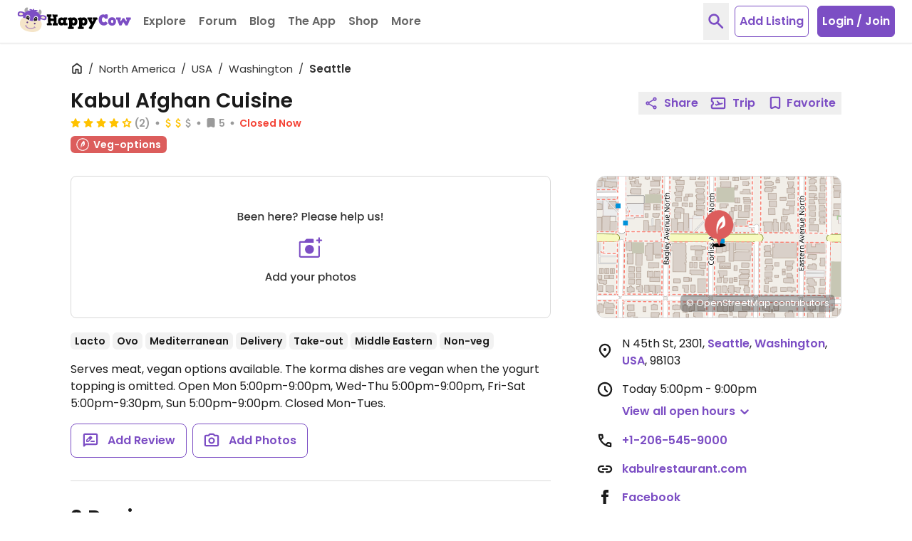

--- FILE ---
content_type: image/svg+xml
request_url: https://www.happycow.net/img/category/category_juice-bar.svg?1
body_size: 2275
content:
<?xml version="1.0" encoding="UTF-8"?>
<svg width="46px" height="46px" viewBox="0 0 46 46" version="1.1" xmlns="http://www.w3.org/2000/svg" xmlns:xlink="http://www.w3.org/1999/xlink">
    <!-- Generator: Sketch 50.2 (55047) - http://www.bohemiancoding.com/sketch -->
    <title>Artboard 3</title>
    <desc>Created with Sketch.</desc>
    <defs></defs>
    <g id="Artboard-3" stroke="none" stroke-width="1" fill="none" fill-rule="evenodd">
        <g id="Group" fill-rule="nonzero">
            <g id="Asset-91">
                <ellipse id="Oval" fill="#FBB040" cx="23.1244262" cy="23.3231405" rx="20.7716393" ry="20.9433058"></ellipse>
                <path d="M23.1206557,2.93107438 C15.0937816,2.92799887 7.85558923,7.80086531 4.78172368,15.2771356 C1.70785813,22.7534059 3.40377307,31.3604929 9.07855184,37.0843458 C14.7533306,42.8081987 23.2892225,44.5214007 30.7053797,41.4249732 C38.1215368,38.3285456 42.9572125,31.032386 42.9572131,22.9391736 C42.9468276,11.8963135 34.0729958,2.94574293 23.1206557,2.93107438 M23.1206557,45.8897521 C13.9164649,45.8928275 5.61688196,40.3049014 2.09247685,31.731943 C-1.43192827,23.1589847 0.513024122,13.2895552 7.02029155,6.72633361 C13.527559,0.163112066 23.3154463,-1.80118547 31.8193023,1.74950521 C40.3231582,5.30019589 45.8680323,13.6665178 45.8680328,22.9467769 C45.8576439,35.6105229 35.6805965,45.8750799 23.1206557,45.8897521" id="Shape" fill="#FEFEFE"></path>
                <ellipse id="Oval" fill="#FBB040" cx="23.2111475" cy="22.9391736" rx="19.6555738" ry="19.8180165"></ellipse>
                <path d="M30.0244262,17.0047934 L16.8277049,16.9363636 C16.3461371,16.9345192 15.887212,17.1423276 15.5686657,17.5064761 C15.2501194,17.8706245 15.1029517,18.3556754 15.164918,18.8371901 L17.2236066,35.5644628 C17.333831,36.4061326 18.0481644,37.0334883 18.8901639,37.0280992 L27.9393443,37.073719 C28.7837032,37.0764617 29.4973049,36.443433 29.6021311,35.5986777 L31.6721311,18.8942149 C31.7302488,18.4171528 31.5834314,17.9377843 31.2686512,17.5768261 C30.9538709,17.2158679 30.5011251,17.0077179 30.0244262,17.0047934 Z M28.3804918,24.0112397 L27.147541,33.207438 C27.0595176,33.6929063 26.6298311,34.0385228 26.1408197,34.0171901 L20.677377,33.9905785 C20.1913863,34.005812 19.7677569,33.6595775 19.6819672,33.1770248 L18.4188525,23.9504132 C18.3953911,23.6722732 18.4929338,23.3975767 18.6861514,23.1976548 C18.879369,22.9977328 19.1491989,22.8923095 19.4255738,22.9087603 L27.3888525,22.9505785 C27.6662763,22.9379995 27.9353648,23.0479365 28.1258515,23.2516818 C28.3163383,23.4554272 28.409311,23.7327522 28.3804918,24.0112397 Z" id="Shape" fill="#FFFFFF"></path>
                <rect id="Rectangle-path" fill="#FEFEFE" transform="translate(31.273349, 12.564082) rotate(-15.030000) translate(-31.273349, -12.564082) " x="27.342611" y="11.9406105" width="7.86147541" height="1.24694215" rx="0.623471074"></rect>
                <rect id="Rectangle-path" fill="#FBB040" transform="translate(25.595339, 22.193441) rotate(-73.960000) translate(-25.595339, -22.193441) " x="18.0486996" y="20.1994741" width="15.0932787" height="3.98793388" rx="1.21"></rect>
                <path d="M13.2532787,22.551405 C13.2527419,22.3185236 13.3671876,22.1006443 13.5585504,21.9702353 C13.7499133,21.8398262 13.9930955,21.8139909 14.2072131,21.9013223 C12.4817287,21.0927098 11.4687731,19.2559288 11.698016,17.3514234 C11.9272589,15.4469179 13.3465713,13.9077651 15.2138016,13.5387806 C17.0810319,13.169796 18.9715791,14.0548854 19.8968852,15.7312397 C19.7708536,15.4149552 19.8892734,15.0531274 20.1772517,14.87459 C20.4652299,14.6960526 20.838912,14.7527926 21.0619672,15.0089256 C19.8364616,12.8426293 17.3762866,11.7067809 14.9490237,12.1866154 C12.5217608,12.6664499 10.6691263,14.654878 10.3456723,17.1273811 C10.0222182,19.5998842 11.3001331,22.0046494 13.5209836,23.1026446 C13.3518369,22.9706627 13.2529562,22.7670542 13.2532787,22.551405 Z" id="Shape" fill="#FFFFFF"></path>
                <path d="M13.8847541,23.273843 C13.7597541,23.218843 13.6447541,23.158843 13.5247541,23.098843" id="Shape" fill="#FFFFFF"></path>
                <path d="M14.6445902,22.551405 C14.6464274,22.2873134 14.5005895,22.0446922 14.267541,21.9241322 L14.2260656,21.905124 C13.9068038,21.7792859 13.17149,21.7007374 13,22 C12.82851,22.2992626 12.5,22.5059329 13.5398361,23.1026446 C13.6303279,23.1482645 13.7208197,23.1938843 13.8113115,23.2357025 C14.0171061,23.284633 14.2337905,23.2357272 14.3992549,23.1030032 C14.5647192,22.9702792 14.6606951,22.7683907 14.6596721,22.5552066 L14.6445902,22.551405 Z" id="Shape" fill="#FFFFFF"></path>
                <path d="M14.2622131,21.930124 L14.2072131,21.905124 L14.2622131,21.930124 Z" id="Shape" fill="#FFFFFF"></path>
                <path d="M21.0581967,15.0089256 C21.1281967,15.1339256 21.1981967,15.2639256 21.2631967,15.3939256" id="Shape" fill="#FFFFFF"></path>
                <path d="M19.5,14.5 C19.3706599,14.6929444 19.8102697,15.5153525 19.8968852,15.7312397 L19.9647541,15.8604959 C20.1506885,16.1491567 20.517266,16.2585402 20.8290625,16.1183979 C21.1408591,15.9782555 21.3052065,15.6302386 21.2165574,15.2978512 C21.167541,15.1990083 21.1185246,15.1001653 21.0619672,15.005124 C20.9303608,14.8545647 20.6990419,14.4992205 20.5,14.5 C20.2690275,14.4994588 19.6293401,14.3070556 19.5,14.5 Z" id="Shape" fill="#FFFFFF"></path>
                <path d="M19.9831148,15.9012397 L19.8931148,15.7312397 C19.9170921,15.7908955 19.947257,15.8478735 19.9831148,15.9012397 Z" id="Shape" fill="#FFFFFF"></path>
                <rect id="Rectangle-path" fill="#FFFFFF" transform="translate(15.845484, 17.683272) rotate(-44.600000) translate(-15.845484, -17.683272) " x="11.2115495" y="17.0769083" width="9.26786885" height="1.21272727"></rect>
                <rect id="Rectangle-path" fill="#FFFFFF" transform="translate(15.144866, 15.612563) rotate(-97.930000) translate(-15.144866, -15.612563) " x="12.9692921" y="15.0061989" width="4.35114754" height="1.21272727"></rect>
                <rect id="Rectangle-path" fill="#FFFFFF" transform="translate(13.713936, 17.086615) rotate(-172.070000) translate(-13.713936, -17.086615) " x="11.5383624" y="16.4802517" width="4.35114754" height="1.21272727"></rect>
                <rect id="Rectangle-path" fill="#FEFEFE" transform="translate(25.881843, 21.086910) rotate(-73.960000) translate(-25.881843, -21.086910) " x="17.3492205" y="20.4634393" width="17.0652459" height="1.24694215" rx="0.623471074"></rect>
            </g>
        </g>
    </g>
</svg>

--- FILE ---
content_type: application/javascript
request_url: https://www.happycow.net/_Incapsula_Resource?SWJIYLWA=719d34d31c8e3a6e6fffd425f7e032f3&ns=1&cb=61416863
body_size: 20373
content:
var _0x5ea1=['\x77\x35\x76\x43\x6c\x38\x4f\x75\x77\x36\x4c\x43\x67\x41\x3d\x3d','\x4c\x38\x4f\x75\x77\x6f\x41\x3d','\x77\x71\x63\x57\x77\x71\x54\x43\x67\x63\x4b\x59\x54\x77\x3d\x3d','\x77\x37\x52\x51\x77\x6f\x48\x44\x70\x73\x4f\x71\x58\x41\x3d\x3d','\x77\x70\x52\x4f\x77\x37\x41\x3d','\x58\x58\x39\x41','\x77\x71\x55\x75\x4a\x4d\x4b\x2f\x77\x36\x76\x43\x67\x63\x4b\x78\x77\x70\x44\x44\x74\x73\x4b\x61\x51\x51\x3d\x3d','\x44\x4d\x4f\x48\x77\x70\x76\x44\x6b\x51\x50\x44\x68\x73\x4f\x4b','\x43\x63\x4f\x4d\x77\x70\x48\x44\x6b\x77\x2f\x44\x6f\x51\x3d\x3d','\x53\x38\x4b\x41\x77\x72\x6b\x3d','\x63\x6d\x5a\x46\x77\x70\x58\x43\x6c\x41\x68\x57\x77\x36\x76\x43\x75\x73\x4f\x56\x77\x35\x5a\x71\x4f\x43\x66\x44\x6a\x54\x76\x44\x6a\x63\x4b\x63\x77\x71\x34\x4c\x77\x37\x33\x43\x74\x57\x72\x43\x6a\x45\x63\x41\x41\x63\x4f\x35\x77\x36\x4c\x43\x72\x46\x76\x43\x74\x38\x4f\x38\x66\x38\x4b\x6a\x77\x70\x6f\x3d','\x49\x73\x4f\x59\x77\x70\x59\x3d','\x5a\x63\x4f\x74\x4a\x63\x4b\x41\x77\x35\x54\x43\x75\x38\x4f\x69','\x77\x35\x7a\x43\x69\x4d\x4f\x41\x77\x37\x77\x36\x77\x6f\x78\x6a\x77\x37\x78\x43','\x77\x70\x5a\x62\x4b\x57\x66\x43\x74\x41\x3d\x3d','\x4b\x63\x4b\x78\x77\x70\x67\x3d','\x77\x35\x72\x43\x72\x69\x55\x31\x52\x51\x4c\x43\x76\x68\x7a\x44\x74\x51\x3d\x3d','\x77\x70\x78\x6d\x44\x38\x4b\x56\x77\x35\x62\x43\x76\x7a\x37\x44\x6b\x51\x49\x53\x54\x7a\x38\x62\x4b\x73\x4b\x6f\x77\x72\x64\x54\x59\x73\x4f\x33\x77\x37\x6e\x43\x74\x51\x3d\x3d','\x77\x36\x50\x43\x6f\x52\x30\x3d','\x77\x34\x51\x41\x77\x35\x78\x5a\x77\x71\x34\x3d','\x77\x71\x6c\x66\x44\x4d\x4f\x2f\x77\x72\x62\x43\x6e\x51\x3d\x3d','\x77\x34\x55\x45\x77\x6f\x6e\x44\x67\x73\x4b\x69','\x4f\x38\x4b\x63\x77\x34\x6b\x3d','\x55\x4d\x4f\x4b\x4d\x67\x3d\x3d','\x4c\x38\x4f\x58\x77\x72\x58\x43\x72\x73\x4f\x79\x4f\x31\x63\x3d','\x77\x35\x7a\x43\x6f\x4d\x4f\x35\x77\x36\x44\x43\x70\x78\x76\x44\x67\x73\x4f\x4d\x64\x77\x3d\x3d','\x77\x6f\x42\x35\x47\x67\x3d\x3d','\x77\x35\x2f\x43\x72\x44\x51\x33\x53\x67\x58\x43\x6a\x78\x7a\x44\x71\x58\x44\x44\x6c\x46\x66\x44\x68\x4d\x4b\x70\x77\x36\x64\x72\x77\x35\x31\x4e\x48\x31\x38\x32\x56\x4d\x4f\x41\x41\x67\x64\x54\x77\x37\x7a\x43\x75\x63\x4f\x38\x77\x70\x72\x44\x69\x6c\x56\x6e\x77\x6f\x77\x3d','\x54\x63\x4b\x51\x53\x58\x6b\x41\x55\x73\x4b\x39\x44\x45\x62\x44\x68\x73\x4f\x35\x77\x70\x34\x3d','\x46\x38\x4b\x6b\x48\x4d\x4b\x64\x77\x34\x56\x65\x45\x41\x3d\x3d','\x64\x73\x4b\x56\x43\x38\x4b\x6e\x65\x55\x77\x48\x77\x34\x67\x3d','\x46\x38\x4b\x46\x77\x6f\x30\x3d','\x77\x6f\x54\x43\x6d\x73\x4b\x58\x77\x36\x56\x77\x77\x72\x38\x31','\x47\x38\x4f\x68\x77\x72\x56\x67','\x44\x73\x4f\x43\x49\x4d\x4b\x62\x77\x34\x58\x43\x69\x56\x67\x3d','\x43\x38\x4b\x74\x42\x38\x4b\x64\x77\x35\x68\x59','\x51\x48\x31\x66','\x77\x72\x5a\x71\x42\x41\x3d\x3d','\x56\x4d\x4b\x71\x44\x77\x3d\x3d','\x77\x72\x73\x66\x77\x72\x2f\x43\x67\x63\x4b\x46\x53\x52\x56\x67\x77\x71\x34\x6e\x77\x70\x44\x43\x71\x73\x4f\x72\x49\x63\x4f\x43\x49\x44\x58\x43\x73\x38\x4f\x63\x77\x72\x38\x69','\x4a\x38\x4b\x57\x77\x35\x66\x44\x70\x73\x4f\x72\x46\x67\x3d\x3d','\x4c\x6b\x4e\x32','\x77\x37\x6e\x43\x70\x46\x7a\x43\x6c\x4d\x4f\x4f\x77\x72\x6b\x66\x5a\x46\x4c\x44\x6d\x63\x4b\x42\x44\x4d\x4f\x5a\x62\x77\x6e\x43\x73\x73\x4f\x6b\x50\x63\x4b\x53\x49\x78\x45\x51\x47\x6c\x64\x6a\x77\x37\x55\x3d','\x77\x35\x51\x56\x77\x71\x51\x3d','\x49\x67\x72\x44\x69\x51\x3d\x3d','\x66\x73\x4b\x76\x77\x72\x52\x70\x77\x72\x34\x4a\x77\x72\x44\x44\x6c\x6b\x31\x6e\x77\x36\x45\x3d','\x65\x73\x4b\x57\x77\x35\x50\x44\x68\x32\x62\x44\x6c\x54\x67\x50','\x49\x4d\x4f\x50\x77\x36\x4d\x3d','\x4c\x38\x4b\x57\x77\x34\x2f\x44\x71\x4d\x4f\x38\x47\x31\x52\x34\x77\x72\x62\x43\x6a\x67\x3d\x3d','\x77\x35\x72\x43\x73\x79\x51\x69\x59\x67\x7a\x43\x74\x52\x66\x44\x70\x51\x3d\x3d','\x4c\x6a\x38\x30\x77\x70\x4d\x3d','\x77\x35\x76\x43\x6f\x53\x4d\x38\x52\x68\x38\x3d','\x4c\x58\x4e\x6a\x52\x67\x3d\x3d','\x50\x73\x4b\x51\x77\x71\x6e\x43\x6a\x63\x4b\x52\x77\x35\x34\x3d','\x41\x63\x4f\x4d\x77\x6f\x7a\x44\x6e\x77\x2f\x44\x70\x73\x4f\x63','\x4e\x73\x4b\x73\x77\x71\x6b\x3d','\x77\x6f\x41\x48\x54\x51\x3d\x3d','\x45\x41\x72\x44\x6e\x51\x3d\x3d','\x4f\x63\x4b\x70\x59\x63\x4b\x2f\x4c\x63\x4b\x6c','\x45\x38\x4f\x50\x77\x35\x4d\x3d','\x4a\x38\x4f\x73\x77\x35\x77\x3d','\x77\x35\x34\x56\x77\x6f\x38\x3d','\x59\x73\x4f\x59\x77\x71\x48\x43\x70\x38\x4f\x31\x4f\x6c\x44\x43\x71\x79\x42\x6b\x4b\x4d\x4f\x42\x4f\x68\x76\x44\x70\x38\x4b\x75','\x42\x63\x4b\x2f\x64\x30\x42\x58\x77\x72\x74\x66\x5a\x41\x3d\x3d','\x47\x38\x4f\x77\x77\x34\x41\x3d','\x77\x6f\x42\x51\x4b\x67\x3d\x3d','\x77\x34\x7a\x43\x6f\x6d\x45\x3d','\x4d\x44\x55\x75\x77\x6f\x6b\x3d','\x77\x72\x73\x6a\x4a\x38\x4b\x78\x77\x36\x58\x43\x6a\x73\x4b\x61\x77\x70\x72\x44\x76\x41\x3d\x3d','\x77\x34\x7a\x43\x74\x73\x4f\x30\x77\x37\x62\x43\x74\x51\x45\x3d','\x77\x37\x5a\x55\x77\x70\x6e\x44\x71\x4d\x4f\x35\x56\x57\x72\x43\x71\x63\x4f\x73\x77\x37\x4e\x55\x43\x46\x6e\x44\x68\x44\x78\x6f','\x63\x4d\x4f\x4e\x77\x70\x51\x59\x77\x6f\x63\x3d','\x43\x4d\x4f\x4c\x4f\x38\x4b\x59\x77\x34\x50\x43\x6c\x51\x3d\x3d','\x54\x63\x4b\x65\x48\x33\x55\x66\x52\x38\x4b\x73\x44\x55\x44\x43\x67\x63\x4f\x33\x77\x6f\x42\x44\x77\x71\x58\x44\x76\x38\x4f\x72\x51\x51\x3d\x3d','\x45\x4d\x4f\x44\x77\x72\x78\x73\x4b\x77\x3d\x3d','\x4d\x73\x4b\x50\x77\x72\x76\x43\x71\x73\x4b\x63\x77\x35\x62\x44\x73\x41\x3d\x3d','\x43\x4d\x4f\x44\x77\x71\x5a\x77\x4b\x63\x4b\x6b\x77\x71\x54\x44\x6e\x63\x4f\x46\x43\x63\x4b\x43\x77\x6f\x72\x44\x6d\x31\x6e\x43\x6b\x6d\x62\x43\x71\x73\x4b\x74\x66\x6c\x62\x44\x70\x63\x4b\x64\x77\x35\x59\x53\x50\x4d\x4f\x55\x77\x71\x51\x3d','\x52\x55\x78\x56\x77\x71\x6c\x39','\x4f\x38\x4f\x43\x46\x77\x3d\x3d','\x52\x63\x4b\x77\x77\x34\x55\x41\x44\x55\x6b\x71\x50\x4d\x4b\x55\x77\x34\x67\x59\x65\x73\x4b\x39\x64\x44\x4e\x63\x77\x34\x64\x78','\x77\x34\x41\x56\x77\x6f\x6e\x44\x6e\x73\x4b\x7a','\x63\x6d\x5a\x52\x77\x6f\x62\x43\x6d\x77\x6c\x37\x77\x36\x4d\x3d','\x4e\x44\x73\x78\x77\x6f\x34\x63\x4d\x73\x4b\x4d\x77\x70\x55\x42\x65\x63\x4b\x59\x45\x63\x4b\x34\x58\x48\x33\x43\x72\x56\x6b\x61\x77\x34\x55\x3d','\x56\x63\x4b\x65\x42\x57\x6b\x64','\x43\x63\x4f\x4c\x4e\x38\x4b\x59\x77\x35\x37\x43\x6a\x6c\x31\x30\x48\x67\x3d\x3d','\x49\x38\x4b\x54\x77\x71\x72\x43\x6b\x4d\x4b\x62\x77\x35\x54\x44\x70\x33\x38\x3d','\x77\x34\x59\x59\x77\x70\x44\x44\x6a\x4d\x4b\x2f\x77\x72\x46\x54\x57\x38\x4f\x52\x54\x63\x4b\x4b\x77\x37\x33\x43\x69\x42\x52\x5a\x47\x41\x4d\x3d','\x77\x37\x59\x54\x77\x34\x52\x5a\x77\x71\x7a\x43\x73\x6e\x66\x43\x69\x73\x4b\x54\x77\x71\x50\x43\x6e\x6e\x4e\x72','\x77\x70\x4a\x4f\x4a\x32\x58\x43\x71\x63\x4f\x32\x77\x6f\x50\x43\x76\x78\x38\x3d','\x51\x55\x52\x73\x77\x34\x4a\x38\x4a\x51\x3d\x3d','\x55\x63\x4b\x7a\x77\x71\x6c\x76\x77\x72\x6b\x54\x77\x6f\x44\x44\x6e\x67\x3d\x3d','\x5a\x33\x4a\x5a\x77\x6f\x48\x43\x69\x52\x55\x3d','\x4d\x4d\x4b\x65\x77\x71\x66\x43\x69\x4d\x4b\x74\x77\x35\x50\x44\x74\x48\x7a\x43\x71\x4d\x4f\x70\x77\x37\x55\x3d','\x77\x36\x7a\x43\x73\x45\x44\x43\x67\x4d\x4f\x54\x77\x71\x51\x3d','\x57\x38\x4b\x35\x46\x4d\x4f\x6d\x4d\x73\x4f\x41','\x77\x72\x41\x36\x4f\x4d\x4b\x72\x77\x37\x62\x43\x6e\x41\x3d\x3d','\x64\x63\x4b\x74\x50\x73\x4f\x6e\x56\x32\x67\x3d','\x4c\x7a\x6a\x44\x72\x4d\x4b\x75\x4b\x30\x63\x3d','\x77\x72\x42\x5a\x62\x54\x31\x47','\x41\x38\x4f\x61\x77\x72\x6c\x71\x4f\x73\x4b\x32','\x77\x35\x34\x32\x77\x72\x51\x3d','\x54\x73\x4b\x70\x77\x35\x6f\x61\x48\x6c\x73\x3d','\x77\x70\x6e\x43\x6e\x63\x4b\x69\x47\x73\x4b\x43\x77\x72\x67\x3d','\x4f\x73\x4f\x44\x77\x71\x6e\x43\x75\x73\x4f\x76\x4a\x67\x3d\x3d','\x43\x73\x4f\x6a\x77\x71\x4e\x37\x77\x70\x44\x43\x72\x52\x73\x6b\x49\x51\x3d\x3d','\x77\x71\x46\x34\x77\x36\x34\x6a\x48\x31\x38\x61\x61\x63\x4b\x55\x77\x36\x44\x43\x71\x54\x77\x3d','\x50\x47\x35\x35\x51\x57\x7a\x43\x72\x77\x3d\x3d','\x62\x48\x4a\x58\x77\x72\x56\x2f\x77\x35\x44\x43\x69\x4d\x4b\x5a\x77\x35\x76\x44\x67\x58\x45\x3d','\x77\x72\x50\x44\x74\x38\x4f\x36\x4f\x4d\x4b\x51\x4f\x77\x3d\x3d','\x77\x70\x35\x67\x44\x73\x4b\x78\x77\x34\x33\x43\x71\x6a\x7a\x44\x6d\x55\x4d\x50\x56\x58\x41\x41','\x63\x63\x4f\x75\x50\x63\x4b\x6d\x77\x34\x6a\x43\x6f\x63\x4f\x2b\x55\x48\x64\x4e\x77\x6f\x54\x43\x74\x47\x31\x75\x63\x69\x6a\x44\x71\x63\x4f\x57\x77\x6f\x6c\x4f\x4b\x38\x4f\x69\x77\x72\x51\x3d','\x64\x63\x4b\x45\x44\x73\x4b\x78\x59\x31\x34\x3d','\x77\x72\x58\x43\x72\x38\x4b\x68\x46\x38\x4b\x56\x77\x72\x2f\x43\x6c\x4d\x4f\x30\x52\x44\x7a\x44\x74\x55\x6f\x72\x46\x41\x51\x52\x77\x72\x6e\x43\x74\x38\x4b\x74\x77\x6f\x74\x68\x77\x36\x41\x3d','\x77\x37\x7a\x43\x76\x56\x7a\x44\x6d\x54\x68\x4c\x64\x6d\x56\x49\x77\x34\x48\x43\x6e\x63\x4f\x43\x77\x36\x38\x78\x77\x34\x54\x44\x6b\x38\x4f\x56\x45\x63\x4b\x63\x48\x58\x6f\x30\x4a\x6e\x34\x70\x66\x4d\x4f\x50\x77\x37\x76\x44\x76\x52\x51\x3d','\x56\x6c\x56\x51\x77\x71\x39\x73\x77\x34\x73\x3d','\x55\x63\x4b\x63\x77\x72\x5a\x72\x77\x72\x55\x44\x77\x70\x33\x44\x6d\x6b\x4e\x32\x77\x71\x34\x41\x4b\x4d\x4f\x41\x46\x63\x4b\x64\x66\x67\x4e\x51\x57\x38\x4f\x46','\x44\x38\x4f\x37\x77\x71\x56\x39\x77\x70\x4c\x43\x70\x52\x77\x6c\x59\x6a\x4a\x4a\x77\x35\x72\x43\x6d\x33\x42\x6d\x77\x72\x54\x43\x70\x41\x76\x43\x68\x73\x4f\x77\x5a\x38\x4f\x62\x77\x71\x31\x78\x57\x55\x37\x43\x74\x57\x33\x43\x68\x38\x4f\x36\x48\x44\x37\x44\x6f\x38\x4f\x42\x77\x34\x58\x44\x70\x31\x30\x3d','\x57\x73\x4f\x4e\x4d\x63\x4b\x66\x77\x37\x50\x43\x68\x6c\x68\x31\x42\x67\x6e\x43\x75\x30\x72\x44\x75\x73\x4f\x46\x52\x73\x4f\x72\x77\x72\x6a\x43\x70\x48\x35\x6e\x77\x37\x58\x44\x68\x38\x4b\x33\x63\x4d\x4b\x52\x77\x72\x58\x43\x6e\x73\x4f\x70','\x77\x35\x2f\x43\x73\x69\x34\x7a\x52\x68\x6a\x43\x6f\x31\x66\x44\x70\x32\x48\x43\x6d\x31\x54\x44\x67\x63\x4b\x7a\x77\x36\x34\x3d','\x77\x72\x51\x75\x63\x6d\x62\x44\x70\x38\x4f\x50','\x77\x37\x2f\x43\x72\x56\x76\x43\x67\x4d\x4f\x4f\x77\x72\x67\x75','\x4e\x4d\x4b\x54\x77\x71\x54\x43\x68\x73\x4b\x63\x77\x35\x66\x43\x75\x32\x44\x43\x75\x63\x4f\x33\x77\x36\x33\x43\x76\x68\x52\x4d','\x4b\x33\x4e\x68\x52\x33\x48\x43\x72\x73\x4b\x4e','\x77\x36\x50\x43\x71\x52\x59\x44\x77\x35\x4d\x31\x77\x37\x6f\x2f\x77\x34\x62\x43\x6e\x56\x67\x6f\x56\x42\x6f\x3d','\x77\x36\x48\x43\x76\x52\x41\x53\x77\x34\x59\x71','\x77\x71\x55\x77\x50\x73\x4b\x37\x77\x36\x66\x43\x6e\x4d\x4b\x64','\x57\x63\x4b\x6d\x77\x71\x4e\x50\x77\x71\x51\x55\x77\x6f\x72\x44\x6e\x6c\x64\x2f\x77\x71\x55\x3d','\x77\x34\x72\x43\x75\x43\x67\x6a\x56\x78\x67\x3d','\x77\x71\x4d\x7a\x61\x6d\x44\x44\x75\x73\x4f\x4f\x48\x38\x4b\x34\x77\x72\x7a\x44\x74\x53\x39\x6c\x77\x35\x4d\x3d','\x77\x37\x31\x4e\x77\x6f\x62\x44\x73\x73\x4f\x71\x52\x77\x3d\x3d','\x4b\x4d\x4b\x6d\x77\x34\x38\x3d','\x77\x6f\x4a\x48\x4b\x6d\x7a\x43\x6f\x63\x4f\x75\x77\x6f\x4c\x43\x68\x54\x72\x44\x6e\x4d\x4f\x56\x52\x4d\x4f\x35\x66\x47\x54\x44\x6d\x32\x48\x43\x68\x51\x3d\x3d','\x77\x6f\x78\x75\x44\x38\x4b\x46\x77\x35\x30\x3d','\x61\x4d\x4b\x76\x42\x41\x3d\x3d','\x77\x37\x50\x43\x72\x42\x63\x46\x77\x35\x30\x75\x77\x37\x6f\x37\x77\x35\x76\x43\x6f\x55\x38\x2f\x54\x67\x66\x44\x6a\x77\x6e\x44\x72\x41\x3d\x3d','\x77\x72\x67\x67\x4e\x38\x4b\x56\x77\x72\x45\x3d','\x61\x4d\x4b\x4d\x77\x36\x37\x44\x6b\x47\x44\x44\x6c\x54\x6b\x47','\x50\x63\x4b\x65\x77\x72\x33\x43\x6a\x63\x4b\x61\x77\x35\x72\x44\x6f\x58\x33\x43\x72\x73\x4b\x6f\x77\x37\x76\x43\x70\x78\x4e\x71\x58\x44\x44\x44\x69\x63\x4b\x63','\x64\x73\x4f\x78\x4a\x63\x4b\x6b\x77\x35\x48\x43\x74\x4d\x4f\x69\x54\x67\x3d\x3d','\x77\x72\x46\x49\x66\x69\x5a\x41\x77\x71\x50\x43\x70\x7a\x76\x44\x71\x63\x4b\x62\x77\x6f\x63\x5a\x77\x72\x50\x43\x71\x53\x34\x3d','\x50\x79\x49\x75\x77\x70\x51\x50\x49\x41\x3d\x3d','\x77\x71\x45\x79\x4f\x4d\x4b\x51\x77\x71\x45\x3d','\x50\x63\x4b\x65\x77\x72\x33\x43\x6a\x63\x4b\x61\x77\x35\x72\x44\x6f\x58\x33\x43\x72\x73\x4b\x6f\x77\x37\x76\x43\x75\x41\x68\x48\x56\x54\x4c\x44\x6a\x73\x4b\x47\x41\x52\x34\x3d','\x77\x37\x74\x61\x77\x6f\x48\x44\x72\x38\x4f\x37\x56\x32\x72\x43\x72\x38\x4f\x78\x77\x72\x4d\x3d','\x77\x71\x74\x62\x46\x4d\x4f\x78\x77\x71\x58\x43\x6c\x4d\x4f\x57\x53\x38\x4f\x53\x59\x73\x4b\x6e\x77\x34\x73\x67\x77\x36\x35\x62\x61\x38\x4b\x46\x54\x63\x4b\x6a\x77\x71\x6f\x6d\x52\x6e\x73\x3d','\x77\x70\x31\x70\x4e\x41\x3d\x3d','\x77\x36\x58\x43\x71\x55\x66\x43\x6c\x4d\x4f\x53\x77\x72\x59\x6e\x5a\x41\x3d\x3d','\x77\x36\x44\x43\x6f\x69\x73\x31\x51\x42\x2f\x44\x76\x68\x4c\x44\x74\x48\x33\x43\x6d\x67\x2f\x44\x6e\x38\x4b\x31\x77\x36\x35\x6d\x77\x35\x78\x4a\x62\x52\x67\x48\x45\x63\x4f\x48\x46\x6c\x4e\x4f','\x77\x37\x5a\x41\x77\x6f\x4c\x44\x6f\x38\x4f\x37\x52\x6c\x38\x3d','\x54\x31\x6c\x38\x77\x34\x49\x3d','\x77\x36\x72\x43\x73\x42\x51\x44\x77\x35\x63\x72\x77\x70\x55\x3d','\x65\x63\x4f\x6b\x50\x73\x4b\x41\x77\x34\x6e\x43\x76\x51\x3d\x3d','\x64\x57\x4e\x65\x77\x70\x62\x43\x6b\x68\x45\x6e\x77\x36\x48\x43\x74\x38\x4f\x56\x77\x6f\x35\x78\x41\x53\x72\x44\x6a\x44\x66\x44\x71\x73\x4f\x48\x77\x72\x4e\x53','\x4b\x63\x4f\x61\x77\x71\x7a\x43\x76\x4d\x4f\x2b','\x48\x63\x4f\x72\x77\x6f\x34\x3d','\x42\x4d\x4f\x68\x77\x72\x4a\x74\x77\x6f\x33\x43\x6c\x78\x73\x31\x4f\x48\x34\x3d','\x4c\x54\x4d\x70\x77\x6f\x4d\x55\x4a\x4d\x4f\x57\x77\x70\x55\x47\x49\x38\x4b\x4b\x42\x73\x4b\x53\x58\x57\x62\x43\x6f\x30\x63\x4c\x77\x6f\x72\x44\x75\x63\x4b\x4b','\x77\x70\x76\x43\x6c\x63\x4b\x66\x77\x37\x56\x74','\x45\x38\x4f\x57\x77\x72\x63\x3d','\x77\x35\x54\x43\x72\x73\x4b\x47\x61\x58\x42\x64\x77\x37\x42\x4a\x77\x34\x77\x5a\x44\x41\x3d\x3d','\x5a\x38\x4b\x56\x43\x63\x4b\x6d\x65\x46\x70\x45\x77\x37\x6f\x58\x55\x63\x4f\x70\x52\x67\x67\x4a\x77\x34\x4e\x4a\x77\x35\x72\x44\x6c\x69\x37\x44\x6a\x51\x51\x55\x77\x6f\x48\x44\x70\x38\x4f\x61\x43\x73\x4f\x72\x77\x34\x51\x3d','\x77\x72\x33\x43\x6d\x63\x4b\x6d\x50\x4d\x4b\x38\x77\x6f\x50\x43\x6d\x4d\x4f\x76\x54\x51\x62\x44\x6a\x6d\x63\x41\x4c\x42\x55\x62\x77\x72\x54\x43\x72\x4d\x4b\x36\x77\x70\x64\x77','\x77\x34\x45\x64\x77\x6f\x76\x44\x6a\x38\x4b\x35\x77\x71\x67\x69\x58\x63\x4f\x47\x56\x38\x4b\x63\x77\x36\x66\x43\x6a\x67\x68\x56\x41\x68\x38\x37\x77\x72\x50\x44\x68\x4d\x4b\x55\x48\x63\x4b\x4e\x77\x71\x6b\x4d\x5a\x38\x4f\x67\x50\x30\x51\x3d','\x77\x71\x6c\x49\x5a\x44\x70\x43','\x77\x36\x66\x43\x71\x68\x63\x53\x77\x34\x59\x72\x77\x71\x45\x73\x77\x34\x44\x43\x6e\x55\x6b\x3d','\x54\x4d\x4b\x2b\x4e\x63\x4f\x39\x4c\x63\x4f\x4d\x55\x63\x4b\x2b','\x77\x70\x4d\x35\x64\x48\x6e\x44\x74\x73\x4f\x64\x46\x4d\x4b\x34\x77\x36\x2f\x44\x71\x69\x77\x6e\x77\x70\x55\x44\x56\x6d\x51\x33\x45\x43\x58\x43\x70\x51\x62\x43\x6f\x4d\x4b\x42\x77\x36\x66\x44\x70\x38\x4b\x48\x77\x72\x68\x79\x51\x42\x6c\x76\x77\x71\x2f\x44\x6a\x77\x6a\x43\x6b\x56\x62\x43\x6d\x73\x4f\x75\x45\x41\x55\x66\x53\x32\x35\x43\x43\x79\x2f\x43\x69\x4d\x4f\x73\x77\x71\x76\x43\x6f\x52\x62\x44\x6c\x38\x4f\x53\x77\x6f\x33\x43\x71\x57\x50\x44\x71\x73\x4f\x4e\x51\x79\x76\x44\x6d\x38\x4b\x56\x77\x70\x41\x67\x77\x34\x50\x43\x72\x38\x4f\x4e\x77\x36\x76\x44\x73\x63\x4b\x6a\x4d\x63\x4b\x38\x77\x6f\x45\x70\x47\x4d\x4b\x46\x4d\x55\x76\x43\x71\x63\x4f\x78\x66\x6d\x5a\x30\x64\x67\x3d\x3d','\x77\x72\x4a\x59\x77\x37\x34\x3d','\x77\x35\x6e\x43\x72\x73\x4b\x62','\x52\x6b\x4e\x64\x77\x72\x6c\x2b\x77\x35\x48\x43\x6b\x73\x4b\x52\x77\x35\x34\x3d','\x58\x63\x4b\x30\x77\x34\x45\x61\x41\x30\x63\x77\x49\x41\x3d\x3d','\x77\x70\x7a\x43\x6d\x63\x4b\x32\x43\x4d\x4b\x5a\x77\x72\x37\x43\x6b\x38\x4f\x79','\x77\x37\x5a\x61\x77\x6f\x76\x44\x70\x41\x3d\x3d','\x4e\x38\x4b\x51\x77\x71\x6a\x43\x6b\x63\x4b\x51\x77\x35\x37\x44\x75\x32\x62\x44\x73\x73\x4f\x69\x77\x37\x66\x43\x74\x42\x4e\x45\x56\x54\x2f\x44\x6a\x73\x4b\x69\x41\x52\x51\x46','\x77\x72\x6e\x43\x73\x53\x6a\x43\x6a\x46\x67\x3d','\x77\x35\x2f\x43\x74\x4d\x4b\x52\x65\x57\x39\x77\x77\x37\x74\x55\x77\x36\x59\x65\x48\x46\x63\x3d','\x77\x72\x50\x44\x75\x63\x4f\x79\x4a\x38\x4f\x4b\x50\x48\x72\x43\x6b\x41\x68\x32\x77\x37\x76\x43\x75\x30\x4a\x65\x77\x6f\x63\x50\x77\x36\x6e\x43\x69\x43\x38\x4f\x77\x71\x74\x2b','\x5a\x73\x4b\x64\x43\x38\x4b\x33\x63\x67\x3d\x3d','\x65\x4d\x4b\x6a\x41\x38\x4f\x33\x51\x48\x6e\x43\x68\x63\x4f\x43','\x77\x35\x73\x56\x77\x35\x35\x58\x77\x71\x37\x43\x76\x77\x3d\x3d','\x45\x4d\x4f\x50\x49\x38\x4b\x56\x77\x34\x76\x43\x68\x6c\x39\x2b\x48\x6b\x48\x43\x74\x45\x54\x44\x70\x38\x4f\x65\x56\x38\x4f\x6e\x77\x72\x7a\x43\x71\x33\x6c\x2f\x77\x72\x6a\x44\x72\x38\x4b\x50\x61\x51\x3d\x3d','\x42\x63\x4f\x4e\x77\x72\x35\x33\x4b\x38\x4b\x6d\x77\x71\x54\x44\x6d\x38\x4f\x59\x53\x51\x3d\x3d','\x62\x73\x4b\x58\x77\x34\x6b\x3d','\x45\x73\x4f\x35\x77\x34\x63\x38\x77\x6f\x55\x4c\x4d\x73\x4b\x7a\x61\x30\x41\x3d','\x77\x72\x63\x6a\x64\x58\x62\x44\x70\x38\x4f\x56\x46\x63\x4f\x2b','\x77\x71\x49\x31\x61\x58\x44\x44\x74\x73\x4f\x53\x56\x4d\x4f\x6e\x77\x37\x4c\x44\x74\x79\x67\x71','\x77\x35\x37\x43\x68\x73\x4f\x75\x77\x37\x37\x43\x6b\x51\x3d\x3d','\x50\x53\x6e\x44\x6f\x63\x4b\x70\x4e\x77\x3d\x3d','\x53\x38\x4b\x79\x46\x4d\x4f\x73\x4f\x73\x4f\x4c\x45\x63\x4b\x78\x77\x36\x38\x6a\x77\x37\x38\x6f\x77\x35\x6b\x3d','\x77\x35\x6e\x43\x6f\x53\x30\x6c\x52\x67\x3d\x3d','\x49\x38\x4b\x57\x77\x35\x44\x44\x70\x73\x4f\x33\x43\x67\x3d\x3d','\x77\x35\x49\x66\x77\x35\x46\x41\x77\x72\x4d\x3d','\x77\x71\x73\x75\x4f\x73\x4b\x51\x77\x72\x30\x49\x62\x38\x4f\x6a\x77\x37\x7a\x44\x71\x4d\x4b\x43\x59\x30\x4e\x78\x49\x45\x45\x3d','\x77\x35\x37\x43\x74\x4d\x4b\x54\x66\x47\x74\x4b\x77\x37\x42\x59\x77\x35\x38\x34\x46\x6b\x54\x44\x6f\x6c\x37\x44\x72\x41\x3d\x3d','\x77\x6f\x42\x54\x4c\x48\x33\x43\x74\x4d\x4f\x78','\x77\x34\x7a\x43\x6f\x63\x4f\x4b\x77\x36\x44\x43\x6f\x7a\x44\x44\x6e\x73\x4f\x47\x5a\x4d\x4b\x7a\x62\x68\x73\x6a\x77\x36\x49\x52\x55\x6e\x56\x6e\x77\x35\x76\x43\x6b\x4d\x4b\x58\x4d\x67\x3d\x3d','\x59\x38\x4f\x55\x77\x70\x45\x65\x77\x70\x5a\x35','\x77\x71\x48\x44\x70\x73\x4f\x39\x4c\x38\x4b\x4c\x50\x7a\x76\x43\x69\x7a\x56\x41\x77\x35\x62\x43\x6b\x47\x73\x70\x77\x36\x31\x74\x77\x34\x54\x43\x76\x68\x49\x3d','\x61\x63\x4b\x30\x4f\x63\x4f\x77\x52\x6d\x4d\x3d','\x49\x38\x4f\x64\x77\x6f\x4a\x4d\x77\x72\x72\x43\x6a\x69\x30\x53\x41\x46\x64\x35\x77\x36\x30\x3d','\x77\x6f\x50\x43\x6c\x63\x4b\x46\x77\x36\x6c\x76\x77\x70\x45\x6e\x77\x36\x38\x45\x77\x34\x72\x43\x73\x44\x33\x44\x70\x41\x35\x42\x61\x38\x4f\x45\x77\x70\x6e\x44\x6d\x44\x44\x44\x6c\x4d\x4b\x59\x77\x72\x4a\x4e\x49\x41\x7a\x44\x74\x63\x4b\x34\x58\x77\x3d\x3d','\x77\x36\x35\x55\x77\x6f\x50\x44\x74\x4d\x4f\x37','\x43\x63\x4b\x53\x56\x51\x3d\x3d','\x59\x38\x4b\x71\x77\x71\x78\x72\x77\x6f\x4d\x65\x77\x70\x2f\x44\x6c\x6b\x59\x3d','\x77\x6f\x6c\x4f\x4b\x32\x6e\x43\x74\x4d\x4f\x71','\x53\x6c\x31\x7a\x77\x35\x68\x76\x4e\x38\x4f\x79\x45\x63\x4f\x75\x77\x34\x68\x62\x48\x73\x4f\x42\x77\x70\x54\x43\x6c\x73\x4f\x67\x51\x33\x6f\x53\x4c\x38\x4f\x52\x77\x37\x4e\x54\x77\x35\x6a\x44\x73\x4d\x4b\x6c\x77\x6f\x73\x3d','\x77\x71\x46\x68\x77\x37\x30\x69\x48\x31\x38\x74','\x77\x6f\x48\x43\x6b\x63\x4b\x64\x77\x36\x64\x38\x77\x70\x67\x3d','\x77\x71\x48\x44\x70\x73\x4f\x39\x4c\x38\x4b\x4c\x50\x7a\x76\x43\x70\x42\x42\x72\x77\x37\x44\x43\x74\x45\x6b\x69\x77\x34\x5a\x49\x77\x37\x59\x3d','\x46\x4d\x4b\x6f\x54\x55\x64\x52\x77\x71\x45\x3d','\x56\x45\x46\x57\x77\x72\x35\x35\x77\x35\x54\x43\x71\x4d\x4b\x63\x77\x35\x50\x44\x67\x41\x3d\x3d','\x77\x34\x62\x43\x68\x73\x4f\x30\x77\x36\x4c\x43\x6b\x38\x4b\x68\x50\x38\x4f\x54\x62\x77\x44\x44\x73\x73\x4f\x4d\x77\x36\x54\x44\x74\x48\x59\x37\x64\x32\x6c\x52\x59\x4d\x4f\x52\x4b\x38\x4f\x79\x77\x34\x59\x45\x4c\x4d\x4f\x45\x56\x31\x6e\x44\x76\x38\x4b\x5a\x77\x70\x33\x44\x75\x4d\x4f\x34\x77\x36\x33\x44\x76\x4d\x4b\x4f\x77\x35\x68\x69','\x77\x70\x7a\x43\x6e\x63\x4b\x6f\x44\x73\x4b\x56','\x77\x71\x51\x6c\x66\x6d\x66\x44\x6b\x73\x4f\x62\x48\x38\x4f\x2b\x77\x36\x2f\x44\x6c\x7a\x30\x32\x77\x70\x73\x3d','\x77\x37\x72\x43\x6f\x46\x37\x44\x67\x6a\x46\x64','\x77\x37\x70\x48\x77\x6f\x37\x44\x72\x38\x4f\x36','\x77\x36\x66\x43\x71\x56\x2f\x43\x6d\x73\x4f\x41\x77\x72\x59\x30\x62\x6c\x6a\x43\x67\x38\x4f\x4a\x48\x4d\x4f\x64\x63\x79\x62\x43\x75\x73\x4f\x31\x63\x38\x4b\x44\x45\x52\x45\x49\x44\x68\x68\x31\x77\x36\x4c\x43\x68\x38\x4f\x4f\x77\x35\x31\x44\x77\x70\x7a\x43\x75\x4d\x4f\x6f\x45\x6c\x4c\x43\x73\x4d\x4b\x79\x64\x42\x55\x3d','\x77\x37\x7a\x43\x75\x30\x7a\x43\x67\x63\x4f\x6d\x77\x72\x41\x6c\x62\x31\x37\x44\x71\x63\x4f\x64\x47\x38\x4f\x5a','\x50\x63\x4f\x4a\x77\x71\x48\x43\x70\x38\x4f\x2f\x4a\x67\x3d\x3d','\x55\x56\x39\x59\x77\x72\x4a\x38','\x77\x72\x73\x6a\x4a\x38\x4b\x78\x77\x36\x58\x43\x6a\x73\x4b\x61\x77\x70\x72\x44\x76\x4d\x4f\x41\x43\x56\x34\x54\x77\x35\x4c\x44\x6a\x68\x42\x30\x77\x71\x72\x44\x6b\x6d\x35\x49\x41\x54\x77\x7a\x4b\x56\x63\x2b\x57\x63\x4b\x36\x61\x33\x6e\x43\x67\x43\x4e\x61\x77\x71\x6f\x37\x55\x7a\x72\x44\x74\x41\x3d\x3d','\x49\x4d\x4b\x2f\x61\x73\x4b\x71\x47\x4d\x4b\x71\x42\x6c\x35\x4c\x52\x63\x4f\x68\x77\x37\x59\x79','\x77\x72\x54\x44\x76\x63\x4f\x79\x4a\x63\x4b\x41\x4f\x77\x3d\x3d','\x5a\x4d\x4f\x65\x77\x70\x6b\x44\x77\x6f\x59\x3d','\x77\x37\x62\x43\x73\x30\x6e\x44\x68\x54\x4a\x50\x62\x48\x34\x55\x77\x72\x44\x43\x73\x73\x4f\x5a\x77\x37\x38\x30\x77\x34\x6e\x44\x6a\x38\x4f\x50\x50\x4d\x4f\x65\x49\x6b\x77\x6b\x4e\x32\x4d\x7a\x59\x38\x4f\x64\x77\x35\x44\x43\x75\x7a\x2f\x43\x72\x51\x62\x44\x73\x57\x33\x43\x71\x4d\x4b\x50\x65\x4d\x4b\x58\x5a\x56\x59\x63\x77\x36\x48\x43\x75\x68\x64\x6b\x61\x67\x3d\x3d','\x77\x34\x63\x63\x77\x34\x56\x58\x77\x72\x50\x43\x75\x56\x77\x3d','\x77\x71\x68\x43\x4a\x6e\x7a\x43\x72\x38\x4f\x78\x77\x72\x6e\x43\x69\x79\x66\x43\x6a\x38\x4b\x74\x48\x63\x4f\x35\x64\x53\x76\x44\x71\x55\x54\x43\x72\x30\x74\x7a\x77\x72\x6e\x43\x67\x73\x4f\x58\x77\x37\x6a\x44\x6d\x77\x3d\x3d','\x77\x70\x52\x75\x46\x63\x4b\x5a\x77\x35\x2f\x43\x76\x79\x66\x44\x6d\x31\x42\x56\x58\x6d\x30\x50\x4d\x73\x4b\x70','\x4e\x73\x4b\x48\x77\x71\x4c\x43\x6c\x38\x4b\x4a\x77\x34\x67\x3d','\x77\x72\x31\x62\x61\x54\x6c\x43','\x42\x63\x4f\x31\x77\x72\x42\x68\x77\x70\x6a\x43\x6f\x51\x59\x2b\x50\x6a\x68\x66\x77\x34\x33\x43\x6e\x56\x31\x47\x77\x71\x44\x43\x70\x51\x2f\x43\x6c\x4d\x4f\x59\x5a\x38\x4f\x63\x77\x72\x6b\x72\x57\x31\x48\x43\x73\x57\x7a\x43\x6e\x63\x4f\x38','\x43\x4d\x4f\x50\x4f\x63\x4b\x4a\x77\x34\x6b\x3d','\x4c\x47\x56\x31\x51\x46\x6e\x43\x75\x38\x4b\x4e\x42\x4d\x4b\x4a\x77\x6f\x6a\x44\x74\x52\x48\x44\x6f\x51\x3d\x3d','\x77\x35\x73\x62\x77\x6f\x66\x44\x67\x73\x4b\x36\x77\x72\x6f\x3d','\x59\x4d\x4b\x69\x77\x72\x64\x6e\x77\x72\x41\x47\x77\x70\x76\x44\x6e\x45\x63\x39\x77\x71\x6b\x73\x50\x73\x4f\x52\x4a\x73\x4b\x54\x61\x78\x6c\x37\x65\x63\x4f\x4b\x77\x37\x6a\x43\x73\x41\x7a\x43\x6d\x31\x7a\x44\x6d\x67\x42\x36\x42\x67\x45\x45','\x77\x6f\x39\x38\x42\x73\x4b\x43\x77\x37\x6e\x43\x75\x54\x62\x44\x6d\x6c\x59\x2f\x58\x57\x73\x50','\x56\x46\x42\x6b\x77\x34\x56\x75\x4f\x63\x4f\x30\x45\x77\x3d\x3d','\x77\x36\x74\x56\x50\x6a\x4d\x53\x77\x72\x37\x44\x71\x79\x6a\x43\x71\x63\x4f\x4a\x77\x35\x6c\x59\x77\x71\x7a\x44\x71\x53\x64\x41\x53\x73\x4b\x34\x56\x55\x7a\x44\x6a\x4d\x4f\x70\x55\x31\x7a\x44\x76\x73\x4b\x52\x50\x63\x4f\x77\x66\x73\x4f\x4a\x77\x72\x4d\x3d','\x77\x71\x49\x6d\x64\x33\x7a\x44\x70\x77\x3d\x3d','\x46\x73\x4f\x58\x77\x71\x4e\x78','\x77\x70\x68\x48\x57\x77\x3d\x3d','\x77\x70\x67\x54\x48\x41\x3d\x3d','\x4d\x63\x4b\x66\x4f\x77\x3d\x3d','\x77\x37\x6a\x44\x75\x38\x4f\x38\x47\x4d\x4b\x51\x4f\x6e\x7a\x43\x72\x52\x73\x73\x77\x72\x73\x3d','\x77\x35\x2f\x43\x72\x38\x4f\x78\x77\x37\x44\x43\x70\x41\x3d\x3d','\x48\x38\x4f\x37\x77\x70\x56\x38\x77\x6f\x33\x43\x71\x52\x77\x32','\x4f\x38\x4f\x32\x77\x72\x55\x3d','\x77\x37\x6a\x43\x68\x63\x4f\x78','\x45\x73\x4f\x42\x4d\x67\x3d\x3d','\x77\x36\x59\x57\x77\x70\x59\x3d','\x77\x36\x73\x4a\x77\x72\x55\x3d','\x77\x72\x4e\x35\x77\x36\x63\x6b','\x77\x72\x63\x32\x50\x73\x4b\x35','\x77\x36\x45\x6e\x77\x36\x49\x3d','\x5a\x73\x4f\x30\x4d\x73\x4b\x55\x77\x34\x6e\x43\x70\x77\x3d\x3d','\x77\x72\x6e\x44\x6f\x33\x7a\x44\x67\x56\x6a\x44\x6f\x73\x4b\x2b\x77\x70\x6b\x36\x77\x37\x68\x36\x64\x7a\x33\x44\x71\x57\x56\x38\x77\x6f\x72\x44\x6a\x63\x4b\x45\x77\x6f\x76\x44\x67\x77\x55\x6f\x49\x45\x41\x52\x58\x38\x4b\x55\x4d\x51\x2f\x44\x6a\x45\x74\x37\x77\x35\x67\x56\x77\x34\x62\x44\x68\x63\x4b\x6c\x77\x34\x64\x44\x77\x72\x76\x44\x68\x73\x4f\x34\x77\x72\x4c\x43\x75\x4d\x4f\x34\x64\x63\x4f\x6b\x52\x56\x42\x46\x42\x41\x4c\x43\x72\x73\x4f\x41\x48\x46\x44\x43\x71\x54\x48\x44\x76\x45\x4c\x44\x6b\x4d\x4f\x71\x59\x73\x4b\x4e','\x4b\x69\x38\x30\x77\x6f\x38\x3d','\x77\x37\x2f\x43\x71\x55\x58\x43\x68\x73\x4f\x43','\x77\x37\x2f\x43\x67\x6d\x67\x3d','\x77\x72\x59\x4b\x46\x41\x3d\x3d','\x52\x30\x35\x67\x77\x35\x42\x38\x4d\x38\x4f\x44\x45\x73\x4f\x35\x77\x6f\x74\x4f\x48\x4d\x4f\x41','\x4d\x7a\x63\x67','\x47\x4d\x4f\x6d\x77\x71\x55\x3d','\x54\x38\x4b\x48\x4b\x41\x3d\x3d','\x77\x72\x64\x71\x77\x71\x62\x44\x72\x38\x4f\x39\x56\x57\x37\x43\x74\x63\x4f\x72\x77\x72\x46\x44\x4d\x6d\x58\x44\x68\x53\x42\x31\x61\x4d\x4b\x35\x48\x63\x4f\x53\x77\x34\x54\x44\x67\x6e\x41\x71\x77\x34\x62\x44\x70\x38\x4b\x65\x77\x37\x6f\x4b\x65\x38\x4f\x79\x77\x35\x44\x44\x72\x73\x4f\x44','\x77\x37\x73\x56\x77\x70\x48\x44\x67\x77\x3d\x3d','\x46\x63\x4b\x70\x42\x38\x4b\x65\x77\x34\x4e\x64','\x77\x34\x30\x34\x53\x4d\x4f\x4a\x77\x37\x2f\x43\x70\x68\x58\x43\x68\x30\x41\x2b\x55\x6d\x6b\x59\x63\x38\x4f\x38\x77\x72\x70\x6e\x54\x73\x4f\x7a\x77\x36\x72\x43\x70\x38\x4b\x42\x77\x35\x7a\x44\x73\x46\x7a\x43\x67\x68\x48\x44\x73\x63\x4b\x33\x77\x34\x51\x47\x77\x6f\x62\x43\x72\x44\x33\x44\x6c\x63\x4b\x57\x77\x37\x56\x54\x58\x73\x4f\x76','\x77\x35\x2f\x43\x73\x63\x4f\x4d','\x64\x63\x4f\x5a\x77\x70\x6f\x65\x77\x70\x5a\x34','\x77\x36\x66\x43\x74\x78\x77\x41\x77\x34\x59\x38\x77\x70\x45\x6a\x77\x35\x48\x43\x6e\x31\x34\x6a\x55\x77\x3d\x3d','\x77\x72\x2f\x44\x6f\x73\x4f\x30','\x64\x63\x4f\x65\x77\x70\x73\x3d','\x58\x73\x4b\x50\x62\x56\x70\x47\x77\x72\x4e\x42\x63\x42\x77\x55\x50\x63\x4f\x6a\x62\x73\x4f\x47\x44\x31\x7a\x44\x73\x47\x50\x44\x6a\x42\x50\x44\x74\x73\x4f\x7a\x77\x71\x68\x50\x53\x4d\x4f\x64\x77\x36\x31\x34\x77\x70\x2f\x44\x70\x7a\x5a\x41\x43\x73\x4f\x45','\x77\x35\x4d\x79\x77\x71\x6e\x43\x75\x51\x3d\x3d','\x77\x71\x59\x57\x77\x72\x6e\x43\x6c\x63\x4b\x4e\x51\x43\x38\x3d','\x77\x35\x66\x43\x74\x4d\x4b\x56','\x50\x4d\x4b\x61\x77\x35\x66\x44\x70\x63\x4f\x77\x43\x51\x3d\x3d','\x77\x34\x33\x43\x6f\x63\x4f\x2b\x77\x37\x44\x43\x72\x42\x66\x44\x67\x73\x4f\x64','\x45\x73\x4b\x2f\x53\x6b\x64\x4b\x77\x72\x35\x55','\x77\x36\x31\x62\x77\x6f\x76\x44\x70\x4d\x4f\x34\x58\x58\x44\x43\x6f\x38\x4f\x36','\x5a\x63\x4f\x44\x77\x70\x59\x65\x77\x6f\x31\x6d\x53\x41\x3d\x3d','\x59\x73\x4b\x73\x77\x71\x59\x3d','\x77\x35\x38\x6e\x77\x72\x44\x43\x73\x63\x4b\x73\x4b\x73\x4b\x4d\x77\x71\x54\x43\x6f\x77\x3d\x3d','\x46\x4d\x4b\x2b\x52\x31\x74\x42\x77\x72\x64\x6b\x55\x53\x41\x37\x4d\x38\x4f\x52\x54\x4d\x4f\x4d\x45\x6c\x62\x44\x71\x32\x55\x3d','\x59\x46\x31\x78\x77\x35\x51\x3d','\x4c\x4d\x4b\x57\x77\x34\x33\x44\x6c\x63\x4f\x32\x45\x32\x55\x3d','\x58\x4d\x4f\x6f\x77\x37\x52\x30\x77\x34\x72\x43\x76\x45\x49\x74\x65\x47\x6f\x63\x77\x34\x4c\x44\x69\x56\x4d\x30','\x66\x38\x4b\x38\x50\x4d\x4f\x71\x52\x67\x3d\x3d','\x77\x72\x4e\x4d\x5a\x69\x68\x54\x77\x71\x6f\x3d','\x77\x72\x44\x43\x75\x55\x77\x64\x77\x6f\x45\x6c\x77\x36\x77\x7a\x77\x6f\x4c\x43\x6a\x67\x6b\x78\x45\x42\x58\x43\x6d\x46\x33\x44\x74\x41\x3d\x3d','\x77\x35\x7a\x43\x73\x43\x30\x35\x56\x77\x3d\x3d','\x46\x63\x4f\x30\x77\x35\x41\x6e\x77\x71\x63\x61','\x77\x72\x64\x44\x42\x51\x3d\x3d','\x77\x37\x2f\x43\x6b\x52\x51\x3d','\x77\x71\x64\x46\x62\x77\x3d\x3d','\x44\x7a\x38\x49','\x77\x35\x6a\x43\x73\x38\x4b\x54\x66\x6b\x4e\x68','\x77\x70\x2f\x43\x6b\x51\x49\x3d','\x77\x34\x7a\x43\x71\x43\x41\x69\x59\x68\x38\x3d','\x42\x4d\x4b\x4d\x44\x67\x3d\x3d','\x64\x73\x4f\x70\x4d\x63\x4b\x56\x77\x37\x37\x43\x75\x73\x4f\x31\x57\x46\x64\x4e','\x51\x4d\x4b\x58\x43\x47\x34\x37\x53\x63\x4b\x38\x42\x33\x50\x44\x6d\x77\x3d\x3d','\x77\x71\x5a\x4e\x4c\x41\x3d\x3d','\x77\x71\x67\x62\x77\x71\x76\x43\x6c\x4d\x4b\x74\x55\x77\x3d\x3d','\x77\x71\x54\x43\x6e\x38\x4b\x32','\x62\x38\x4b\x6b\x4d\x63\x4f\x78\x63\x32\x51\x3d','\x77\x37\x50\x43\x72\x69\x73\x3d','\x43\x68\x73\x42','\x77\x72\x78\x42\x61\x54\x31\x6b\x77\x71\x33\x43\x74\x7a\x48\x44\x6d\x73\x4f\x42','\x4e\x73\x4b\x6b\x62\x73\x4b\x71\x47\x4d\x4b\x35','\x41\x63\x4b\x6b\x77\x37\x6f\x3d','\x4d\x38\x4f\x4c\x77\x70\x4d\x3d','\x4f\x4d\x4f\x2f\x77\x34\x4d\x3d','\x65\x73\x4b\x6a\x48\x67\x3d\x3d','\x77\x35\x55\x44\x77\x71\x73\x3d','\x77\x70\x56\x4b\x43\x41\x3d\x3d','\x77\x72\x78\x42\x61\x54\x31\x6d\x77\x72\x59\x3d','\x4e\x4d\x4f\x34\x77\x34\x41\x3d','\x77\x70\x72\x43\x75\x51\x63\x3d','\x77\x37\x6e\x43\x71\x63\x4b\x4b','\x58\x47\x68\x53','\x4e\x4d\x4f\x75\x77\x34\x6b\x3d','\x77\x34\x76\x43\x6a\x38\x4f\x6a\x77\x37\x6e\x43\x74\x63\x4b\x30','\x4a\x4d\x4b\x35\x5a\x77\x3d\x3d','\x77\x37\x55\x43\x77\x34\x67\x3d','\x77\x71\x52\x70\x42\x6b\x72\x43\x68\x63\x4f\x45\x77\x70\x48\x43\x70\x52\x72\x44\x70\x63\x4b\x6a\x4e\x63\x4f\x54\x58\x6b\x54\x44\x71\x56\x48\x43\x75\x7a\x68\x33\x77\x6f\x44\x43\x6f\x63\x4f\x6e\x77\x34\x6e\x44\x72\x48\x6f\x68\x4e\x30\x76\x44\x72\x57\x34\x34\x51\x38\x4b\x59\x59\x73\x4f\x73\x50\x63\x4f\x4c\x77\x72\x78\x36\x46\x78\x35\x2f\x77\x6f\x7a\x43\x74\x6c\x76\x44\x6b\x6d\x58\x44\x68\x79\x78\x59\x77\x71\x72\x44\x70\x52\x59\x6f\x5a\x6b\x2f\x43\x6d\x4d\x4f\x31\x77\x35\x6a\x44\x68\x47\x31\x66\x66\x51\x3d\x3d','\x48\x73\x4b\x61\x77\x37\x51\x3d','\x77\x70\x33\x43\x73\x73\x4b\x75\x77\x37\x6e\x44\x73\x77\x37\x43\x6e\x63\x4f\x56\x4a\x73\x4b\x38\x4f\x77\x3d\x3d','\x77\x35\x72\x43\x76\x73\x4f\x78\x77\x36\x7a\x43\x74\x51\x3d\x3d','\x77\x36\x59\x4d\x77\x72\x63\x3d','\x77\x72\x30\x7a\x64\x58\x4c\x44\x70\x38\x4f\x55','\x77\x71\x59\x33\x4d\x38\x4b\x72\x77\x37\x62\x43\x6e\x51\x3d\x3d','\x4f\x73\x4b\x52\x77\x71\x2f\x43\x67\x63\x4b\x46\x77\x37\x54\x44\x73\x77\x3d\x3d','\x47\x4d\x4f\x68\x77\x71\x52\x37\x77\x6f\x76\x43\x73\x67\x3d\x3d','\x77\x37\x6e\x43\x72\x63\x4f\x46','\x77\x71\x78\x55\x42\x73\x4f\x39\x77\x72\x72\x43\x75\x73\x4f\x45','\x47\x73\x4f\x35\x77\x35\x38\x79\x77\x70\x49\x47','\x65\x4d\x4b\x70\x49\x38\x4f\x33','\x4e\x58\x4e\x2b\x56\x57\x7a\x43\x74\x41\x3d\x3d','\x77\x35\x51\x66\x77\x35\x39\x62\x77\x72\x50\x43\x73\x67\x3d\x3d','\x77\x37\x66\x43\x74\x52\x55\x49\x77\x34\x59\x3d','\x64\x6c\x6c\x69\x77\x37\x52\x77\x4a\x67\x3d\x3d','\x46\x42\x7a\x44\x74\x73\x4f\x69\x4e\x6c\x70\x2f\x77\x36\x49\x6f\x77\x37\x54\x43\x70\x45\x37\x43\x69\x38\x4b\x46','\x77\x34\x58\x43\x74\x77\x73\x41\x77\x34\x73\x3d','\x4c\x38\x4b\x48\x53\x51\x3d\x3d','\x65\x73\x4f\x48\x77\x34\x58\x43\x73\x4d\x4b\x6e\x41\x6a\x4e\x39\x77\x37\x37\x43\x6c\x79\x6e\x43\x70\x38\x4f\x39\x77\x36\x50\x43\x6b\x73\x4b\x31\x77\x36\x78\x52\x5a\x58\x41\x34\x77\x70\x6c\x37\x77\x70\x4e\x70\x77\x37\x5a\x52\x77\x37\x37\x44\x69\x32\x45\x79\x58\x38\x4f\x70\x64\x38\x4f\x52\x58\x63\x4b\x39\x50\x6d\x56\x4f\x77\x34\x4e\x6f\x77\x34\x42\x2f\x4a\x4d\x4b\x63','\x77\x6f\x6c\x2f\x44\x38\x4b\x5a\x77\x34\x77\x3d','\x44\x73\x4f\x42\x4a\x51\x3d\x3d','\x54\x38\x4b\x78\x77\x72\x4e\x76\x77\x71\x34\x3d','\x43\x73\x4f\x48\x77\x72\x35\x2b\x4f\x73\x4b\x74','\x77\x34\x63\x75\x77\x71\x38\x3d','\x64\x33\x34\x78\x77\x34\x58\x43\x6b\x73\x4f\x58\x4b\x73\x4f\x34\x4b\x46\x4e\x56\x77\x37\x66\x43\x68\x4d\x4f\x2b\x77\x37\x72\x44\x73\x63\x4b\x54\x63\x38\x4f\x69\x4d\x53\x72\x44\x76\x4d\x4f\x32\x52\x68\x78\x5a\x45\x33\x68\x47\x77\x34\x70\x6c\x77\x35\x5a\x74\x41\x38\x4b\x42\x77\x36\x46\x33\x57\x79\x34\x2b','\x77\x70\x42\x67\x43\x73\x4b\x65','\x77\x72\x4c\x43\x6a\x4d\x4b\x48','\x77\x70\x70\x6c\x50\x63\x4f\x74\x77\x72\x62\x43\x6d\x4d\x4f\x55\x52\x77\x3d\x3d','\x48\x73\x4f\x54\x77\x71\x6f\x3d','\x52\x38\x4b\x30\x77\x35\x30\x4f\x48\x6b\x41\x3d','\x62\x63\x4b\x72\x77\x71\x42\x38\x77\x70\x51\x49\x77\x6f\x76\x44\x6c\x6e\x52\x6e','\x77\x71\x7a\x43\x75\x43\x58\x43\x69\x33\x37\x43\x75\x73\x4b\x2b\x77\x70\x34\x65\x77\x36\x30\x3d','\x77\x6f\x52\x41\x4f\x67\x3d\x3d','\x77\x37\x54\x43\x74\x31\x48\x44\x69\x79\x46\x47','\x77\x6f\x35\x67\x4d\x4d\x4b\x45\x77\x34\x72\x43\x74\x7a\x33\x44\x6b\x77\x3d\x3d','\x54\x38\x4b\x55\x4e\x51\x3d\x3d','\x58\x30\x68\x58\x77\x72\x74\x73\x77\x35\x41\x3d','\x77\x6f\x62\x43\x73\x69\x73\x3d','\x77\x35\x37\x43\x6d\x67\x73\x3d','\x77\x6f\x56\x54\x57\x77\x3d\x3d','\x77\x71\x42\x31\x4d\x41\x3d\x3d','\x4a\x4d\x4f\x55\x42\x67\x3d\x3d','\x77\x72\x46\x6b\x41\x51\x3d\x3d','\x4e\x6a\x38\x70\x77\x6f\x41\x50\x4f\x77\x3d\x3d','\x42\x63\x4f\x70\x77\x35\x4d\x6d\x77\x70\x49\x63','\x5a\x69\x54\x44\x72\x4d\x4b\x36\x4f\x6b\x64\x6f\x77\x72\x34\x3d','\x77\x34\x62\x43\x6a\x38\x4f\x35','\x77\x37\x73\x42\x77\x37\x49\x3d','\x77\x36\x67\x65\x49\x33\x5a\x71\x77\x71\x66\x44\x75\x48\x76\x44\x72\x63\x4f\x51\x77\x34\x4e\x46\x77\x71\x62\x43\x76\x48\x42\x65\x44\x38\x4b\x68\x54\x78\x2f\x43\x69\x38\x4b\x49\x61\x77\x62\x44\x72\x38\x4f\x41\x4e\x38\x4b\x5a\x62\x38\x4b\x38\x77\x72\x56\x51\x77\x35\x70\x77\x77\x71\x72\x43\x69\x63\x4f\x6b\x77\x35\x7a\x44\x75\x38\x4f\x39','\x77\x72\x77\x32\x77\x70\x6b\x3d','\x77\x71\x45\x6a\x61\x48\x30\x3d','\x47\x73\x4b\x64\x77\x71\x51\x3d','\x77\x70\x33\x43\x75\x63\x4b\x58','\x77\x71\x49\x6b\x4e\x63\x4b\x48\x77\x71\x41\x2f','\x51\x38\x4f\x56\x45\x67\x3d\x3d','\x77\x6f\x59\x44\x4d\x67\x3d\x3d','\x77\x70\x6c\x6e\x41\x73\x4b\x43\x77\x37\x76\x43\x73\x54\x66\x44\x6b\x57\x4d\x50','\x4c\x4d\x4f\x54\x77\x34\x49\x3d','\x77\x37\x34\x39\x61\x4d\x4b\x63\x77\x36\x45\x72\x44\x73\x4f\x36\x77\x72\x62\x44\x76\x63\x4f\x53\x5a\x69\x5a\x6c\x65\x30\x37\x43\x72\x41\x3d\x3d','\x77\x36\x74\x46\x77\x6f\x50\x44\x71\x4d\x4f\x71','\x4f\x4d\x4b\x71\x54\x67\x3d\x3d','\x48\x6a\x73\x7a\x77\x6f\x49\x3d','\x77\x6f\x6c\x71\x46\x38\x4b\x6b\x77\x35\x48\x43\x73\x7a\x59\x3d','\x77\x6f\x30\x46\x77\x71\x30\x3d','\x77\x35\x7a\x43\x76\x73\x4b\x47\x57\x47\x74\x34\x77\x37\x41\x3d','\x77\x71\x2f\x43\x71\x63\x4b\x6a','\x77\x72\x78\x45\x53\x51\x3d\x3d','\x77\x71\x50\x44\x73\x6c\x72\x44\x6c\x43\x56\x48\x61\x6e\x51\x56\x77\x71\x4d\x3d','\x49\x63\x4b\x6a\x53\x4d\x4b\x56\x44\x63\x4b\x65\x46\x30\x4a\x57\x62\x38\x4f\x6e','\x4d\x73\x4b\x37\x44\x4d\x4b\x50\x77\x70\x73\x48\x53\x44\x78\x6c\x77\x70\x33\x44\x6e\x32\x51\x50\x77\x35\x4d\x6e\x77\x34\x72\x43\x68\x6c\x49\x2b\x77\x72\x37\x44\x69\x45\x67\x68\x77\x37\x31\x64\x52\x4d\x4b\x73\x57\x6d\x2f\x43\x6b\x69\x4e\x75\x77\x36\x76\x44\x74\x43\x4c\x44\x6c\x4d\x4f\x6d\x77\x72\x7a\x43\x6f\x4d\x4f\x4f','\x77\x34\x7a\x43\x72\x79\x34\x37\x53\x67\x34\x3d','\x77\x37\x76\x43\x76\x33\x34\x3d','\x52\x4d\x4b\x6f\x4a\x41\x3d\x3d','\x77\x6f\x55\x43\x57\x41\x3d\x3d','\x77\x70\x4c\x44\x72\x73\x4f\x74\x77\x36\x54\x43\x74\x52\x72\x43\x6b\x63\x4b\x47','\x77\x70\x5a\x4b\x77\x37\x49\x3d','\x57\x4d\x4b\x59\x45\x77\x3d\x3d','\x46\x63\x4f\x58\x77\x72\x4a\x71\x4f\x73\x4b\x33','\x54\x4d\x4b\x75\x77\x72\x45\x3d','\x77\x34\x50\x43\x71\x63\x4b\x47','\x77\x36\x6a\x43\x6f\x78\x45\x3d','\x77\x37\x2f\x43\x6e\x45\x6f\x3d','\x61\x73\x4b\x2b\x42\x67\x3d\x3d','\x77\x70\x72\x43\x75\x51\x6b\x3d','\x51\x73\x4b\x63\x44\x77\x3d\x3d','\x77\x6f\x68\x54\x43\x67\x3d\x3d','\x55\x4d\x4b\x68\x77\x36\x30\x3d','\x59\x73\x4b\x6d\x77\x71\x39\x70\x77\x71\x4d\x50','\x77\x71\x5a\x6a\x77\x36\x51\x3d','\x77\x36\x6e\x43\x6a\x63\x4b\x42','\x66\x38\x4b\x4d\x77\x35\x50\x44\x6c\x32\x62\x44\x6a\x69\x49\x43\x48\x73\x4b\x44\x66\x41\x3d\x3d','\x56\x30\x68\x62\x77\x71\x6c\x2f\x77\x35\x2f\x43\x6d\x63\x4b\x47','\x77\x72\x4a\x69\x77\x36\x59\x32\x41\x6b\x4d\x72\x62\x38\x4b\x57\x77\x36\x62\x43\x75\x41\x3d\x3d','\x77\x72\x4c\x44\x71\x73\x4f\x78\x50\x73\x4b\x44\x4c\x33\x44\x43\x73\x51\x3d\x3d','\x77\x70\x33\x44\x70\x38\x4f\x44','\x77\x71\x7a\x43\x68\x54\x49\x3d','\x77\x36\x50\x43\x6e\x38\x4f\x37','\x77\x71\x68\x63\x44\x51\x3d\x3d','\x52\x6d\x74\x45\x77\x70\x63\x3d','\x52\x4d\x4b\x61\x48\x55\x67\x52\x53\x38\x4b\x39','\x77\x37\x4c\x43\x71\x4d\x4f\x78','\x77\x71\x31\x4a\x77\x35\x2f\x44\x76\x63\x4b\x6f\x53\x43\x7a\x43\x75\x73\x4b\x71\x77\x71\x45\x56\x45\x51\x62\x44\x6e\x47\x42\x6d\x4a\x51\x3d\x3d','\x77\x71\x4a\x39\x77\x36\x51\x73\x41\x67\x3d\x3d','\x63\x6c\x67\x53\x77\x37\x4e\x75\x77\x36\x44\x43\x6c\x4d\x4b\x52\x77\x6f\x33\x43\x68\x44\x2f\x43\x69\x63\x4b\x68\x66\x43\x68\x48\x4c\x63\x4f\x58\x77\x34\x52\x36\x77\x36\x42\x4c\x77\x70\x6f\x77\x77\x70\x68\x64\x77\x36\x66\x44\x71\x38\x4b\x59\x45\x4d\x4f\x31\x64\x6b\x2f\x43\x75\x51\x4a\x4f\x77\x70\x48\x43\x69\x73\x4f\x70\x77\x35\x49\x3d','\x77\x37\x49\x4f\x77\x71\x4d\x3d','\x63\x4d\x4b\x47\x77\x35\x50\x44\x67\x32\x62\x44\x6c\x41\x3d\x3d','\x44\x73\x4f\x73\x77\x71\x39\x37\x77\x6f\x76\x43\x73\x77\x3d\x3d','\x77\x6f\x42\x71\x77\x37\x41\x3d','\x77\x6f\x49\x45\x4e\x41\x3d\x3d','\x54\x63\x4b\x2f\x41\x73\x4f\x73\x4f\x63\x4f\x4d\x55\x63\x4b\x38\x77\x36\x34\x3d','\x41\x4d\x4b\x46\x59\x51\x3d\x3d','\x77\x37\x72\x43\x76\x4d\x4f\x4c','\x42\x63\x4b\x6c\x46\x4d\x4f\x38\x4f\x67\x3d\x3d','\x77\x35\x66\x43\x76\x73\x4b\x63\x61\x33\x5a\x39','\x77\x71\x62\x43\x76\x73\x4b\x78','\x65\x63\x4b\x5a\x77\x35\x67\x3d','\x4f\x38\x4f\x4b\x77\x70\x6b\x42\x77\x70\x46\x76','\x77\x71\x48\x43\x74\x73\x4b\x47','\x77\x72\x39\x4e\x4a\x77\x3d\x3d','\x77\x36\x4a\x50\x61\x53\x4e\x55\x77\x71\x63\x3d','\x77\x71\x44\x44\x72\x73\x4f\x2f\x50\x73\x4b\x42','\x77\x6f\x78\x64\x4f\x51\x3d\x3d','\x77\x72\x39\x30\x4d\x51\x3d\x3d','\x77\x71\x51\x34\x66\x33\x44\x44\x74\x63\x4f\x56\x46\x4d\x4f\x31\x77\x37\x38\x3d','\x62\x6d\x39\x65\x77\x70\x58\x43\x69\x51\x34\x3d','\x77\x35\x54\x43\x6b\x45\x6f\x3d','\x77\x36\x77\x53\x77\x6f\x63\x3d','\x77\x35\x66\x43\x69\x63\x4b\x71\x48\x38\x4b\x56\x77\x72\x66\x43\x6c\x4d\x4f\x76\x54\x41\x63\x3d','\x5a\x73\x4b\x74\x77\x36\x34\x3d','\x77\x72\x5a\x4e\x46\x67\x3d\x3d','\x77\x71\x46\x70\x4a\x41\x3d\x3d','\x42\x63\x4b\x2f\x45\x38\x4f\x6c\x4d\x77\x3d\x3d','\x77\x70\x5a\x71\x44\x63\x4b\x58\x77\x34\x7a\x43\x74\x67\x3d\x3d','\x42\x67\x4c\x44\x73\x41\x3d\x3d','\x45\x73\x4f\x50\x77\x37\x63\x3d','\x77\x36\x78\x61\x77\x72\x7a\x44\x74\x63\x4f\x73\x58\x58\x44\x43\x6f\x51\x3d\x3d','\x45\x73\x4f\x4c\x4f\x38\x4b\x62\x77\x35\x6a\x43\x6a\x77\x3d\x3d','\x64\x73\x4b\x70\x4a\x67\x3d\x3d','\x77\x71\x38\x67\x77\x6f\x77\x3d','\x77\x6f\x73\x58\x77\x6f\x54\x44\x68\x63\x4b\x34\x77\x72\x42\x34\x48\x73\x4f\x4d\x54\x38\x4b\x4f\x77\x37\x2f\x43\x69\x52\x78\x43\x45\x77\x3d\x3d','\x50\x38\x4b\x61\x77\x71\x58\x43\x67\x38\x4b\x4a\x77\x35\x4d\x3d','\x55\x38\x4f\x36\x77\x72\x63\x3d','\x77\x36\x7a\x43\x6b\x47\x59\x3d','\x65\x63\x4b\x4e\x4f\x51\x3d\x3d','\x46\x63\x4f\x46\x77\x6f\x72\x44\x6b\x78\x4c\x44\x70\x38\x4f\x7a\x59\x63\x4b\x57\x64\x63\x4f\x6e\x43\x38\x4b\x62\x44\x67\x6a\x43\x68\x6e\x55\x3d','\x4c\x4d\x4b\x66\x77\x6f\x2f\x44\x6d\x43\x62\x44\x67\x47\x51\x64\x57\x77\x3d\x3d'];(function(_0x37dfe1,_0x5cce75){var _0x574932=function(_0x58e76b){while(--_0x58e76b){_0x37dfe1['\x70\x75\x73\x68'](_0x37dfe1['\x73\x68\x69\x66\x74']());}};var _0xff18e2=function(){var _0x41372d={'\x64\x61\x74\x61':{'\x6b\x65\x79':'\x63\x6f\x6f\x6b\x69\x65','\x76\x61\x6c\x75\x65':'\x74\x69\x6d\x65\x6f\x75\x74'},'\x73\x65\x74\x43\x6f\x6f\x6b\x69\x65':function(_0x3125f9,_0x578574,_0x4f7352,_0x2c6e59){_0x2c6e59=_0x2c6e59||{};var _0x12a9f3=_0x578574+'\x3d'+_0x4f7352;var _0x292fdc=0x0;for(var _0x292fdc=0x0,_0x5b9bc2=_0x3125f9['\x6c\x65\x6e\x67\x74\x68'];_0x292fdc<_0x5b9bc2;_0x292fdc++){var _0x25f31d=_0x3125f9[_0x292fdc];_0x12a9f3+='\x3b\x20'+_0x25f31d;var _0x15c12f=_0x3125f9[_0x25f31d];_0x3125f9['\x70\x75\x73\x68'](_0x15c12f);_0x5b9bc2=_0x3125f9['\x6c\x65\x6e\x67\x74\x68'];if(_0x15c12f!==!![]){_0x12a9f3+='\x3d'+_0x15c12f;}}_0x2c6e59['\x63\x6f\x6f\x6b\x69\x65']=_0x12a9f3;},'\x72\x65\x6d\x6f\x76\x65\x43\x6f\x6f\x6b\x69\x65':function(){return'\x64\x65\x76';},'\x67\x65\x74\x43\x6f\x6f\x6b\x69\x65':function(_0x4abb8c,_0x2a17d3){_0x4abb8c=_0x4abb8c||function(_0x3a08b8){return _0x3a08b8;};var _0x2d290c=_0x4abb8c(new RegExp('\x28\x3f\x3a\x5e\x7c\x3b\x20\x29'+_0x2a17d3['\x72\x65\x70\x6c\x61\x63\x65'](/([.$?*|{}()[]\/+^])/g,'\x24\x31')+'\x3d\x28\x5b\x5e\x3b\x5d\x2a\x29'));var _0x3b28df=function(_0x21d796,_0x18ac01){_0x21d796(++_0x18ac01);};_0x3b28df(_0x574932,_0x5cce75);return _0x2d290c?decodeURIComponent(_0x2d290c[0x1]):undefined;}};var _0x5c1a21=function(){var _0x20004f=new RegExp('\x5c\x77\x2b\x20\x2a\x5c\x28\x5c\x29\x20\x2a\x7b\x5c\x77\x2b\x20\x2a\x5b\x27\x7c\x22\x5d\x2e\x2b\x5b\x27\x7c\x22\x5d\x3b\x3f\x20\x2a\x7d');return _0x20004f['\x74\x65\x73\x74'](_0x41372d['\x72\x65\x6d\x6f\x76\x65\x43\x6f\x6f\x6b\x69\x65']['\x74\x6f\x53\x74\x72\x69\x6e\x67']());};_0x41372d['\x75\x70\x64\x61\x74\x65\x43\x6f\x6f\x6b\x69\x65']=_0x5c1a21;var _0x2939a4='';var _0x3b4a56=_0x41372d['\x75\x70\x64\x61\x74\x65\x43\x6f\x6f\x6b\x69\x65']();if(!_0x3b4a56){_0x41372d['\x73\x65\x74\x43\x6f\x6f\x6b\x69\x65'](['\x2a'],'\x63\x6f\x75\x6e\x74\x65\x72',0x1);}else if(_0x3b4a56){_0x2939a4=_0x41372d['\x67\x65\x74\x43\x6f\x6f\x6b\x69\x65'](null,'\x63\x6f\x75\x6e\x74\x65\x72');}else{_0x41372d['\x72\x65\x6d\x6f\x76\x65\x43\x6f\x6f\x6b\x69\x65']();}};_0xff18e2();}(_0x5ea1,0x115));var _0x15ea=function(_0xc9fa3e,_0x35ef36){_0xc9fa3e=_0xc9fa3e-0x0;var _0xb8b969=_0x5ea1[_0xc9fa3e];if(_0x15ea['\x69\x6e\x69\x74\x69\x61\x6c\x69\x7a\x65\x64']===undefined){(function(){var _0x188320=function(){return this;};var _0x184e74=_0x188320();var _0x1b4549='\x41\x42\x43\x44\x45\x46\x47\x48\x49\x4a\x4b\x4c\x4d\x4e\x4f\x50\x51\x52\x53\x54\x55\x56\x57\x58\x59\x5a\x61\x62\x63\x64\x65\x66\x67\x68\x69\x6a\x6b\x6c\x6d\x6e\x6f\x70\x71\x72\x73\x74\x75\x76\x77\x78\x79\x7a\x30\x31\x32\x33\x34\x35\x36\x37\x38\x39\x2b\x2f\x3d';_0x184e74['\x61\x74\x6f\x62']||(_0x184e74['\x61\x74\x6f\x62']=function(_0x321124){var _0x1f4137=String(_0x321124)['\x72\x65\x70\x6c\x61\x63\x65'](/=+$/,'');for(var _0x4094c3=0x0,_0x14ad00,_0x3648a9,_0x59b7ba=0x0,_0x2bd861='';_0x3648a9=_0x1f4137['\x63\x68\x61\x72\x41\x74'](_0x59b7ba++);~_0x3648a9&&(_0x14ad00=_0x4094c3%0x4?_0x14ad00*0x40+_0x3648a9:_0x3648a9,_0x4094c3++%0x4)?_0x2bd861+=String['\x66\x72\x6f\x6d\x43\x68\x61\x72\x43\x6f\x64\x65'](0xff&_0x14ad00>>(-0x2*_0x4094c3&0x6)):0x0){_0x3648a9=_0x1b4549['\x69\x6e\x64\x65\x78\x4f\x66'](_0x3648a9);}return _0x2bd861;});}());var _0x96d347=function(_0x2bd22d,_0x300808){var _0x3a3af8=[],_0x940988=0x0,_0x2e349b,_0x4d1bda='',_0x539f05='';_0x2bd22d=atob(_0x2bd22d);for(var _0xafe4c=0x0,_0x34daf9=_0x2bd22d['\x6c\x65\x6e\x67\x74\x68'];_0xafe4c<_0x34daf9;_0xafe4c++){_0x539f05+='\x25'+('\x30\x30'+_0x2bd22d['\x63\x68\x61\x72\x43\x6f\x64\x65\x41\x74'](_0xafe4c)['\x74\x6f\x53\x74\x72\x69\x6e\x67'](0x10))['\x73\x6c\x69\x63\x65'](-0x2);}_0x2bd22d=decodeURIComponent(_0x539f05);for(var _0x384561=0x0;_0x384561<0x100;_0x384561++){_0x3a3af8[_0x384561]=_0x384561;}for(_0x384561=0x0;_0x384561<0x100;_0x384561++){_0x940988=(_0x940988+_0x3a3af8[_0x384561]+_0x300808['\x63\x68\x61\x72\x43\x6f\x64\x65\x41\x74'](_0x384561%_0x300808['\x6c\x65\x6e\x67\x74\x68']))%0x100;_0x2e349b=_0x3a3af8[_0x384561];_0x3a3af8[_0x384561]=_0x3a3af8[_0x940988];_0x3a3af8[_0x940988]=_0x2e349b;}_0x384561=0x0;_0x940988=0x0;for(var _0x4b6b84=0x0;_0x4b6b84<_0x2bd22d['\x6c\x65\x6e\x67\x74\x68'];_0x4b6b84++){_0x384561=(_0x384561+0x1)%0x100;_0x940988=(_0x940988+_0x3a3af8[_0x384561])%0x100;_0x2e349b=_0x3a3af8[_0x384561];_0x3a3af8[_0x384561]=_0x3a3af8[_0x940988];_0x3a3af8[_0x940988]=_0x2e349b;_0x4d1bda+=String['\x66\x72\x6f\x6d\x43\x68\x61\x72\x43\x6f\x64\x65'](_0x2bd22d['\x63\x68\x61\x72\x43\x6f\x64\x65\x41\x74'](_0x4b6b84)^_0x3a3af8[(_0x3a3af8[_0x384561]+_0x3a3af8[_0x940988])%0x100]);}return _0x4d1bda;};_0x15ea['\x72\x63\x34']=_0x96d347;_0x15ea['\x64\x61\x74\x61']={};_0x15ea['\x69\x6e\x69\x74\x69\x61\x6c\x69\x7a\x65\x64']=!![];}var _0x180388=_0x15ea['\x64\x61\x74\x61'][_0xc9fa3e];if(_0x180388===undefined){if(_0x15ea['\x6f\x6e\x63\x65']===undefined){var _0xd0529e=function(_0x5df189){this['\x72\x63\x34\x42\x79\x74\x65\x73']=_0x5df189;this['\x73\x74\x61\x74\x65\x73']=[0x1,0x0,0x0];this['\x6e\x65\x77\x53\x74\x61\x74\x65']=function(){return'\x6e\x65\x77\x53\x74\x61\x74\x65';};this['\x66\x69\x72\x73\x74\x53\x74\x61\x74\x65']='\x5c\x77\x2b\x20\x2a\x5c\x28\x5c\x29\x20\x2a\x7b\x5c\x77\x2b\x20\x2a';this['\x73\x65\x63\x6f\x6e\x64\x53\x74\x61\x74\x65']='\x5b\x27\x7c\x22\x5d\x2e\x2b\x5b\x27\x7c\x22\x5d\x3b\x3f\x20\x2a\x7d';};_0xd0529e['\x70\x72\x6f\x74\x6f\x74\x79\x70\x65']['\x63\x68\x65\x63\x6b\x53\x74\x61\x74\x65']=function(){var _0x51c39e=new RegExp(this['\x66\x69\x72\x73\x74\x53\x74\x61\x74\x65']+this['\x73\x65\x63\x6f\x6e\x64\x53\x74\x61\x74\x65']);return this['\x72\x75\x6e\x53\x74\x61\x74\x65'](_0x51c39e['\x74\x65\x73\x74'](this['\x6e\x65\x77\x53\x74\x61\x74\x65']['\x74\x6f\x53\x74\x72\x69\x6e\x67']())?--this['\x73\x74\x61\x74\x65\x73'][0x1]:--this['\x73\x74\x61\x74\x65\x73'][0x0]);};_0xd0529e['\x70\x72\x6f\x74\x6f\x74\x79\x70\x65']['\x72\x75\x6e\x53\x74\x61\x74\x65']=function(_0x5fc925){if(!Boolean(~_0x5fc925)){return _0x5fc925;}return this['\x67\x65\x74\x53\x74\x61\x74\x65'](this['\x72\x63\x34\x42\x79\x74\x65\x73']);};_0xd0529e['\x70\x72\x6f\x74\x6f\x74\x79\x70\x65']['\x67\x65\x74\x53\x74\x61\x74\x65']=function(_0x450806){for(var _0x4e6728=0x0,_0x5567e3=this['\x73\x74\x61\x74\x65\x73']['\x6c\x65\x6e\x67\x74\x68'];_0x4e6728<_0x5567e3;_0x4e6728++){this['\x73\x74\x61\x74\x65\x73']['\x70\x75\x73\x68'](Math['\x72\x6f\x75\x6e\x64'](Math['\x72\x61\x6e\x64\x6f\x6d']()));_0x5567e3=this['\x73\x74\x61\x74\x65\x73']['\x6c\x65\x6e\x67\x74\x68'];}return _0x450806(this['\x73\x74\x61\x74\x65\x73'][0x0]);};new _0xd0529e(_0x15ea)['\x63\x68\x65\x63\x6b\x53\x74\x61\x74\x65']();_0x15ea['\x6f\x6e\x63\x65']=!![];}_0xb8b969=_0x15ea['\x72\x63\x34'](_0xb8b969,_0x35ef36);_0x15ea['\x64\x61\x74\x61'][_0xc9fa3e]=_0xb8b969;}else{_0xb8b969=_0x180388;}return _0xb8b969;};(function(){var _0x7009e5=function(){var _0x8c285f=!![];return function(_0x12c740,_0x561951){var _0x3c7b88=_0x8c285f?function(){if(_0x561951){var _0x1d78b8=_0x561951['\x61\x70\x70\x6c\x79'](_0x12c740,arguments);_0x561951=null;return _0x1d78b8;}}:function(){};_0x8c285f=![];return _0x3c7b88;};}();var _0x5c8444={'\x55\x69\x4d':function _0x234f7(_0x16b673,_0x110bb3){return _0x16b673(_0x110bb3);},'\x48\x42\x69':function _0x258799(_0x1e7adf,_0x39a3b5){return _0x1e7adf<_0x39a3b5;},'\x5a\x4f\x73':function _0x53a4a3(_0xb11499){return _0xb11499();},'\x42\x6d\x70':function _0x16ece1(_0x251455,_0x568cc3){return _0x251455!==_0x568cc3;},'\x78\x72\x74':function _0x5cccbc(_0x2aa31b,_0x4137a4){return _0x2aa31b+_0x4137a4;},'\x6c\x66\x68':function _0x3dd480(_0x2dab6f,_0x2e3a53){return _0x2dab6f/_0x2e3a53;},'\x76\x54\x63':function _0x4cc838(_0x1723a4,_0x49adde){return _0x1723a4===_0x49adde;},'\x49\x41\x6f':function _0x121d96(_0x2e8c43,_0x4d97ea){return _0x2e8c43%_0x4d97ea;},'\x63\x55\x76':function _0x2c6167(_0x472436,_0x1c3c06){return _0x472436(_0x1c3c06);},'\x4a\x51\x66':function _0x482377(_0x3e9e80,_0x202240){return _0x3e9e80>_0x202240;},'\x4d\x77\x48':function _0x480533(_0x39d663,_0x393c21){return _0x39d663-_0x393c21;},'\x45\x6c\x42':function _0x54678d(_0xd6fd44,_0x3b70a1){return _0xd6fd44==_0x3b70a1;},'\x64\x63\x54':function _0x2c8f06(_0x8e85c8,_0x37737e){return _0x8e85c8==_0x37737e;},'\x78\x42\x71':function _0x54093e(_0x3344e5,_0x348700){return _0x3344e5==_0x348700;},'\x62\x75\x69':function _0x16d8d5(_0x324cb4,_0x5411de){return _0x324cb4!==_0x5411de;},'\x47\x6e\x53':function _0x5ba815(_0x4765ba,_0x218e8d){return _0x4765ba+_0x218e8d;},'\x56\x52\x47':function _0x4dfc15(_0x6f3712,_0x213025){return _0x6f3712+_0x213025;},'\x56\x57\x52':function _0x5c7570(_0x2cfef7,_0x991cd9){return _0x2cfef7+_0x991cd9;},'\x50\x62\x73':function _0x1b5da8(_0x2aad5f,_0x39e8fc){return _0x2aad5f(_0x39e8fc);},'\x76\x4a\x41':function _0x27b809(_0x4e6534,_0x2372d1){return _0x4e6534(_0x2372d1);},'\x78\x4b\x4f':function _0x59049b(_0x5d2170,_0x5585f6){return _0x5d2170(_0x5585f6);},'\x77\x56\x4e':function _0x726fea(_0x28a8d3,_0x42dc82){return _0x28a8d3+_0x42dc82;}};var _0x467517=this[_0x15ea('0x0', '\x31\x6d\x58\x4f')];var _0x3133cf=_0x467517[_0x15ea('0x1', '\x44\x7a\x46\x29')];var _0x2291c='';var _0x4cbba6='';if(typeof _0x467517[_0x15ea('0x2', '\x38\x5d\x6c\x37')]!==_0x15ea('0x3', '\x6a\x53\x4b\x51')){_0x2291c=_0x467517[_0x15ea('0x4', '\x39\x53\x4f\x6b')];_0x4cbba6=_0x2291c[_0x15ea('0x5', '\x78\x36\x71\x6e')];}var _0x13f25d=_0x467517[_0x15ea('0x6', '\x65\x51\x76\x48')];var _0x4f0870=_0x467517[_0x15ea('0x7', '\x38\x5d\x6c\x37')];var _0x154c33=new _0x467517[_0x15ea('0x8', '\x7a\x45\x76\x21')]()[_0x15ea('0x9', '\x31\x6d\x58\x4f')]();var _0x1c12f8='';function _0x2e19bc(_0x1bd9fb){var _0xf738={'\x72\x79\x67':function _0x5604e7(_0x9941e7,_0xdb44c8){return _0x9941e7|_0xdb44c8;},'\x50\x51\x55':function _0x40fbce(_0x4719c4,_0x51cc97){return _0x4719c4&_0x51cc97;},'\x78\x6c\x67':function _0x313177(_0x41ef0a,_0x539337){return _0x41ef0a>>_0x539337;},'\x55\x65\x4f':function _0x5e784b(_0x1aadd7,_0x38f7c2){return _0x1aadd7&_0x38f7c2;},'\x50\x41\x46':function _0x3f12d0(_0x4f5173,_0x30ad7f){return _0x4f5173&_0x30ad7f;},'\x63\x44\x67':function _0x428bb7(_0x3ff13a,_0x3923de){return _0x3ff13a>>_0x3923de;},'\x63\x77\x4e':function _0x44bc37(_0x53b033,_0x123fce){return _0x53b033==_0x123fce;},'\x4e\x63\x72':function _0x58c135(_0x5d613d,_0x29e109){return _0x5d613d>>_0x29e109;},'\x77\x6b\x52':function _0x990f22(_0xc4196a,_0x56f11b){return _0xc4196a<<_0x56f11b;},'\x4a\x57\x43':function _0x1db6c6(_0x381071,_0x449777){return _0x381071|_0x449777;},'\x55\x69\x43':function _0x389a6e(_0x4d4409,_0x11fb92){return _0x4d4409<<_0x11fb92;},'\x42\x72\x78':function _0x44b485(_0x361606,_0x2eb8cf){return _0x361606&_0x2eb8cf;},'\x6f\x45\x6b':function _0x788e7f(_0x1f541f,_0x7d8d9f){return _0x1f541f>>_0x7d8d9f;},'\x42\x64\x71':function _0x2011c8(_0xc4eaaa,_0x48ba6d){return _0xc4eaaa|_0x48ba6d;}};var _0x42cfb3=_0x15ea('0xa', '\x75\x64\x41\x21')[_0x15ea('0xb', '\x2a\x52\x74\x2a')]('\x7c'),_0x16f29f=0x0;while(!![]){switch(_0x42cfb3[_0x16f29f++]){case'\x30':_0x201ba8=_0x1bd9fb[_0x15ea('0xc', '\x79\x64\x49\x71')];continue;case'\x31':while(_0x5590d8<_0x201ba8){var _0x59e6e3=_0x15ea('0xd', '\x75\x6f\x75\x39')[_0x15ea('0xe', '\x54\x59\x35\x78')]('\x7c'),_0x17f8ee=0x0;while(!![]){switch(_0x59e6e3[_0x17f8ee++]){case'\x30':_0x3084ca+=_0x2d7b45[_0x15ea('0xf', '\x51\x44\x5d\x55')](_0xf738[_0x15ea('0x10', '\x41\x65\x26\x75')](_0xf738[_0x15ea('0x11', '\x54\x59\x35\x78')](_0x25249b,0xf)<<0x2,_0xf738[_0x15ea('0x12', '\x79\x64\x49\x71')](_0xf738[_0x15ea('0x13', '\x6c\x72\x61\x4d')](_0xd520a3,0xc0),0x6)));continue;case'\x31':_0x3084ca+=_0x2d7b45[_0x15ea('0x14', '\x64\x76\x4d\x4d')](_0xf738[_0x15ea('0x15', '\x49\x77\x70\x5a')](_0xd520a3,0x3f));continue;case'\x32':_0x3084ca+=_0x2d7b45[_0x15ea('0x16', '\x54\x59\x35\x78')](_0xf738[_0x15ea('0x17', '\x53\x79\x76\x71')](_0x5a5189,0x2));continue;case'\x33':_0x25249b=_0x1bd9fb[_0x15ea('0x18', '\x40\x32\x65\x50')](_0x5590d8++);continue;case'\x34':_0x5a5189=_0x1bd9fb[_0x15ea('0x19', '\x77\x32\x32\x49')](_0x5590d8++)&0xff;continue;case'\x35':if(_0xf738[_0x15ea('0x1a', '\x41\x65\x26\x75')](_0x5590d8,_0x201ba8)){_0x3084ca+=_0x2d7b45[_0x15ea('0x1b', '\x6c\x6e\x37\x4f')](_0xf738[_0x15ea('0x1c', '\x2a\x35\x54\x75')](_0x5a5189,0x2));_0x3084ca+=_0x2d7b45[_0x15ea('0x1d', '\x2a\x52\x74\x2a')](_0xf738[_0x15ea('0x1e', '\x75\x6f\x75\x39')](_0xf738[_0x15ea('0x1f', '\x6c\x72\x61\x4d')](_0x5a5189,0x3),0x4));_0x3084ca+='\x3d\x3d';break;}continue;case'\x36':_0xd520a3=_0x1bd9fb[_0x15ea('0x20', '\x79\x64\x49\x71')](_0x5590d8++);continue;case'\x37':_0x3084ca+=_0x2d7b45[_0x15ea('0x21', '\x54\x43\x21\x29')](_0xf738[_0x15ea('0x22', '\x31\x6d\x58\x4f')](_0xf738[_0x15ea('0x23', '\x72\x4e\x72\x72')](_0x5a5189&0x3,0x4),_0xf738[_0x15ea('0x24', '\x51\x44\x5d\x55')](_0xf738[_0x15ea('0x25', '\x54\x2a\x30\x52')](_0x25249b,0xf0),0x4)));continue;case'\x38':if(_0xf738[_0x15ea('0x26', '\x36\x6e\x51\x75')](_0x5590d8,_0x201ba8)){_0x3084ca+=_0x2d7b45[_0x15ea('0xf', '\x51\x44\x5d\x55')](_0xf738[_0x15ea('0x27', '\x71\x36\x6f\x59')](_0x5a5189,0x2));_0x3084ca+=_0x2d7b45[_0x15ea('0x28', '\x79\x64\x49\x71')](_0xf738[_0x15ea('0x29', '\x51\x44\x5d\x55')](_0xf738[_0x15ea('0x2a', '\x49\x77\x70\x5a')](_0xf738[_0x15ea('0x2b', '\x64\x76\x4d\x4d')](_0x5a5189,0x3),0x4),_0xf738[_0x15ea('0x2c', '\x62\x73\x21\x75')](_0xf738[_0x15ea('0x2d', '\x51\x44\x5d\x55')](_0x25249b,0xf0),0x4)));_0x3084ca+=_0x2d7b45[_0x15ea('0x2e', '\x52\x30\x5b\x57')](_0xf738[_0x15ea('0x2f', '\x38\x5d\x6c\x37')](_0xf738[_0x15ea('0x30', '\x37\x39\x2a\x21')](_0x25249b,0xf),0x2));_0x3084ca+='\x3d';break;}continue;}break;}}continue;case'\x32':var _0x3084ca,_0x5590d8,_0x201ba8;continue;case'\x33':return _0x3084ca;continue;case'\x34':_0x5590d8=0x0;continue;case'\x35':var _0x5a5189,_0x25249b,_0xd520a3;continue;case'\x36':_0x3084ca='';continue;case'\x37':var _0x2d7b45=_0x15ea('0x31', '\x42\x31\x50\x4e');continue;}break;}}function _0x4330f2(_0x20f8a8){var _0x3186b1=_0x7009e5(this,function(){var _0xa7a4c0=function(){return'\x64\x65\x76';},_0x39253b=function(){return'\x77\x69\x6e\x64\x6f\x77';};var _0x414be9=function(){var _0x1625bf=new RegExp('\x5c\x77\x2b\x20\x2a\x5c\x28\x5c\x29\x20\x2a\x7b\x5c\x77\x2b\x20\x2a\x5b\x27\x7c\x22\x5d\x2e\x2b\x5b\x27\x7c\x22\x5d\x3b\x3f\x20\x2a\x7d');return!_0x1625bf['\x74\x65\x73\x74'](_0xa7a4c0['\x74\x6f\x53\x74\x72\x69\x6e\x67']());};var _0xa480d1=function(){var _0x33ffd9=new RegExp('\x28\x5c\x5c\x5b\x78\x7c\x75\x5d\x28\x5c\x77\x29\x7b\x32\x2c\x34\x7d\x29\x2b');return _0x33ffd9['\x74\x65\x73\x74'](_0x39253b['\x74\x6f\x53\x74\x72\x69\x6e\x67']());};var _0xa06e25=function(_0x574c22){var _0x94bf12=~-0x1>>0x1+0xff%0x0;if(_0x574c22['\x69\x6e\x64\x65\x78\x4f\x66']('\x69'===_0x94bf12)){_0x4eb073(_0x574c22);}};var _0x4eb073=function(_0x515654){var _0x2aa2e3=~-0x4>>0x1+0xff%0x0;if(_0x515654['\x69\x6e\x64\x65\x78\x4f\x66']((!![]+'')[0x3])!==_0x2aa2e3){_0xa06e25(_0x515654);}};if(!_0x414be9()){if(!_0xa480d1()){_0xa06e25('\x69\x6e\x64\u0435\x78\x4f\x66');}else{_0xa06e25('\x69\x6e\x64\x65\x78\x4f\x66');}}else{_0xa06e25('\x69\x6e\x64\u0435\x78\x4f\x66');}});_0x3186b1();return function(_0x2d0209){_0x1c12f8+=_0x2d0209;return _0x5c8444[_0x15ea('0x32', '\x31\x6d\x58\x4f')](_0x20f8a8,_0x2d0209);};}function _0x106dd3(){var _0x1c2c13={'\x50\x78\x52':function _0x1ed9f9(_0xcf682f,_0xe72526){return _0xcf682f<_0xe72526;},'\x51\x4a\x47':function _0x5c8b18(_0x43b907,_0x416877){return _0x43b907+_0x416877;},'\x7a\x4b\x46':function _0x5a4b1c(_0xca50c0){return _0xca50c0();}};var _0xdd824=_0x15ea('0x33', '\x44\x7a\x46\x29')[_0x15ea('0x34', '\x44\x7a\x46\x29')]('\x7c'),_0x3130bd=0x0;while(!![]){switch(_0xdd824[_0x3130bd++]){case'\x30':return _0x570722;continue;case'\x31':for(var _0x5aa980=0x0;_0x1c2c13[_0x15ea('0x35', '\x36\x6e\x51\x75')](_0x5aa980,_0xe77d0c[_0x15ea('0x36', '\x6e\x68\x79\x4d')]);_0x5aa980++){var _0xfd1b0=_0xe77d0c[_0x5aa980][_0x15ea('0x37', '\x67\x4f\x67\x63')](0x0,_0xe77d0c[_0x5aa980][_0x15ea('0x38', '\x4c\x37\x65\x52')]('\x3d'));var _0x381f91=_0xe77d0c[_0x5aa980][_0x15ea('0x39', '\x75\x64\x41\x21')](_0x1c2c13[_0x15ea('0x3a', '\x52\x30\x5b\x57')](_0xe77d0c[_0x5aa980][_0x15ea('0x3b', '\x41\x65\x26\x75')]('\x3d'),0x1),_0xe77d0c[_0x5aa980][_0x15ea('0x3c', '\x51\x44\x5d\x55')]);if(_0xa2bdd3[_0x15ea('0x3d', '\x2a\x52\x74\x2a')](_0xfd1b0)){_0x570722[_0x570722[_0x15ea('0x3e', '\x51\x30\x77\x53')]]=_0x381f91;}}continue;case'\x32':var _0xe77d0c=_0x3133cf[_0x15ea('0x3f', '\x37\x39\x2a\x21')][_0x15ea('0x40', '\x75\x6f\x75\x39')]('\x3b');continue;case'\x33':var _0xa2bdd3=new _0x467517[_0x15ea('0x41', '\x7a\x45\x76\x21')](_0x15ea('0x42', '\x4b\x70\x31\x50'));continue;case'\x34':var _0x570722=new _0x467517[_0x15ea('0x43', '\x75\x6f\x75\x39')]();continue;case'\x35':_0x1c2c13[_0x15ea('0x44', '\x54\x43\x21\x29')](_0x17b088);continue;}break;}}function _0x13d8f6(_0x85289e){var _0x21431d={'\x71\x5a\x4a':function _0x154619(_0x108ecb,_0x3117ed){return _0x108ecb+_0x3117ed;},'\x58\x70\x43':function _0x3bca09(_0x3f4317,_0x2abb62,_0x5907ed,_0x180213){return _0x3f4317(_0x2abb62,_0x5907ed,_0x180213);},'\x75\x47\x6c':function _0x2641b5(_0x6de47b,_0x1c20fa){return _0x6de47b<_0x1c20fa;},'\x41\x7a\x58':function _0x535c85(_0x133d80,_0x573aba){return _0x133d80%_0x573aba;},'\x77\x45\x53':function _0x36237a(_0x1d1853,_0x1c5a4b){return _0x1d1853<_0x1c5a4b;},'\x49\x62\x6f':function _0x31658c(_0x2493d2,_0x595526){return _0x2493d2(_0x595526);},'\x5a\x7a\x53':function _0x3c8255(_0x539f9d,_0x760030){return _0x539f9d+_0x760030;},'\x4b\x6b\x62':function _0xb90d99(_0x16e662,_0x1678ae,_0x11eac2){return _0x16e662(_0x1678ae,_0x11eac2);},'\x4c\x71\x42':function _0x1d2553(_0x2c7e08){return _0x2c7e08();},'\x56\x54\x42':function _0x4a01e1(_0x436ac1){return _0x436ac1();}};var _0x1a60bb=_0x15ea('0x45', '\x31\x6d\x58\x4f')[_0x15ea('0x46', '\x71\x36\x6f\x59')]('\x7c'),_0x1387cb=0x0;while(!![]){switch(_0x1a60bb[_0x1387cb++]){case'\x30':var _0x31ca76='';continue;case'\x31':_0x5ea1[_0x15ea('0x47', '\x21\x75\x42\x21')]();continue;case'\x32':var _0x148c32='';continue;case'\x33':var _0x322bae=new _0x467517[_0x15ea('0x48', '\x78\x36\x71\x6e')](_0x280495[_0x15ea('0x49', '\x72\x4e\x72\x72')]);continue;case'\x34':var _0xbed37f='\xeb\x71\x6a\xf5\xa4\x09\xba\x0a';var _0xe40b2a='';var _0xc17d56='';for (var _0x62a2a1=0x0;_0x62a2a1<0x1;_0x62a2a1++){_0xe40b2a+=_0xbed37f[_0x62a2a1];}for (var _0xb2ccb0=0x1;_0xb2ccb0<_0xbed37f['\x6c\x65\x6e\x67\x74\x68'];_0xb2ccb0++){_0xc17d56+=_0xbed37f[_0xb2ccb0];}var _0x9eae0a='\x7e\xc6\xb8\x3d\x28\x00\x6d\x47';var _0xc39724=0x4;while(--_0xc39724){_0x9eae0a=_0x9eae0a['\x73\x75\x62\x73\x74\x72'](0x1)+_0x9eae0a[0x0];}var _0xd1534b=_0x9eae0a;var _0xc4807f=_0x9eae0a['\x6c\x65\x6e\x67\x74\x68']-0x2;while(--_0xc4807f){_0xd1534b=_0xd1534b['\x73\x75\x62\x73\x74\x72'](0x1)+_0xd1534b[0x0];}var _0xc8a879='\x8a\xd9\xb5\x69\x51\x41\x06\xd1';var _0xe83181=0x3;while(--_0xe83181){_0xc8a879=_0xc8a879['\x73\x75\x62\x73\x74\x72'](0x1)+_0xc8a879[0x0];}var _0xd52cbb=_0xc8a879;var _0x53f60b=_0xc8a879['\x6c\x65\x6e\x67\x74\x68']-0x1;while(--_0x53f60b){_0xd52cbb=_0xd52cbb['\x73\x75\x62\x73\x74\x72'](0x1)+_0xd52cbb[0x0];}var _0x520246=_0x15ea('0x4b', _0xd1534b);continue;case'\x35':var _0x431c23=_0x322bae[_0x15ea('0x4c', '\x71\x36\x6f\x59')]();continue;case'\x36':_0x21431d[_0x15ea('0x4d', '\x2a\x35\x54\x75')](_0x1a5660,_0x15ea('0x4e', '\x41\x65\x26\x75'),_0x3ce0b5,0x14);continue;case'\x37':for(var _0x408f6a=0x0;_0x21431d[_0x15ea('0x4f', '\x75\x64\x41\x21')](_0x408f6a,_0x520246[_0x15ea('0x50', '\x38\x66\x48\x68')]);_0x408f6a++){_0x148c32+=(_0x520246[_0x15ea('0x51', '\x78\x36\x71\x6e')](_0x408f6a)+_0x431c23[_0x15ea('0x52', '\x49\x77\x70\x5a')](_0x21431d[_0x15ea('0x53', '\x41\x65\x26\x75')](_0x408f6a,_0x431c23[_0x15ea('0x54', '\x36\x72\x7a\x56')])))[_0x15ea('0x55', '\x71\x36\x6f\x59')](0x10);}continue;case'\x38':for(var _0x408f6a=0x0;_0x21431d[_0x15ea('0x56', '\x54\x2a\x30\x52')](_0x408f6a,_0x280495[_0x15ea('0x57', '\x62\x73\x21\x75')]);_0x408f6a++){_0x322bae[_0x408f6a]=_0x21431d[_0x15ea('0x58', '\x49\x77\x70\x5a')](_0x35b99c,_0x85289e+_0x280495[_0x408f6a]);}continue;case'\x39':_0x3ce0b5=btoa(_0x21431d[_0x15ea('0x59', '\x54\x59\x35\x78')](_0x21431d[_0x15ea('0x5a', '\x79\x64\x49\x71')](_0x21431d[_0x15ea('0x5b', '\x71\x36\x6f\x59')](_0x21431d[_0x15ea('0x5c', '\x21\x75\x42\x21')](_0x21431d[_0x15ea('0x5d', '\x71\x36\x6f\x59')](_0x15ea,_0x5ea1[_0x15ea('0x5e', '\x6c\x72\x61\x4d')]-0x1,_0x520246[_0x15ea('0x5f', '\x51\x44\x5d\x55')](0x0,0x5)),_0x15ea('0x60', '\x4b\x70\x31\x50')),_0x431c23),_0x15ea('0x61', '\x2a\x35\x54\x75')),_0x148c32));continue;case'\x31\x30':_0x21431d[_0x15ea('0x62', '\x37\x39\x2a\x21')](_0x17b088);continue;case'\x31\x31':var _0x5bd708=_0x15ea('0x63', '\x79\x64\x49\x71');continue;case'\x31\x32':for(var _0x40cab9=0x0;_0x21431d[_0x15ea('0x64', '\x6c\x6e\x37\x4f')](_0x40cab9,0x4);_0x40cab9++){_0x1c8268+=_0x5bd708[_0x40cab9];}continue;case'\x31\x33':_0x5ea1[_0x15ea('0x65', '\x6e\x68\x79\x4d')](_0x21431d[_0x15ea('0x66', '\x4c\x37\x65\x52')](btoa,_0x85289e));continue;case'\x31\x34':var _0x3ce0b5;continue;case'\x31\x35':var _0x1c8268='';continue;case'\x31\x36':for(var _0x4fdf17=0x4;_0x21431d[_0x15ea('0x67', '\x2a\x35\x54\x75')](_0x4fdf17,_0x5bd708[_0x15ea('0x68', '\x61\x5d\x62\x63')]);_0x4fdf17++){_0x31ca76+=_0x5bd708[_0x4fdf17];}continue;case'\x31\x37':_0x21431d[_0x15ea('0x69', '\x40\x32\x65\x50')](_0x17b088);continue;case'\x31\x38':var _0x280495=_0x106dd3();continue;}break;}}function _0x35b99c(_0xbf836e){var _0x2cf828=0x0;for(var _0x3cfb4c=0x0;_0x5c8444[_0x15ea('0x6a', '\x61\x5d\x62\x63')](_0x3cfb4c,_0xbf836e[_0x15ea('0x36', '\x6e\x68\x79\x4d')]);_0x3cfb4c++){_0x2cf828+=_0xbf836e[_0x15ea('0x6b', '\x71\x36\x6f\x59')](_0x3cfb4c);}_0x5c8444[_0x15ea('0x6c', '\x51\x44\x5d\x55')](_0x17b088);return _0x2cf828;}function _0x1a5660(_0x12f141,_0x5c5bc9,_0x295968){var _0x3accf2={'\x49\x7a\x6a':function _0x20d030(_0x451c61,_0x13a3da){return _0x451c61+_0x13a3da;},'\x46\x76\x67':function _0xaec6a6(_0x2f6441,_0x53284e){return _0x2f6441+_0x53284e;},'\x45\x55\x67':function _0x593492(_0xaca670,_0x198ed8){return _0xaca670*_0x198ed8;},'\x63\x6d\x41':function _0x352aa5(_0x2de194,_0x2b924b){return _0x2de194+_0x2b924b;},'\x54\x54\x43':function _0x29f312(_0x1c22ad,_0x4e956e){return _0x1c22ad+_0x4e956e;},'\x47\x47\x7a':function _0x11d1c3(_0x35d7ad,_0x50a6f7){return _0x35d7ad-_0x50a6f7;}};var _0x561f78=_0x15ea('0x6d', '\x61\x5d\x62\x63')[_0x15ea('0x6e', '\x6a\x53\x4b\x51')]('\x7c'),_0x5aeb1c=0x0;while(!![]){switch(_0x561f78[_0x5aeb1c++]){case'\x30':var _0x4c742a='';continue;case'\x31':while(--_0x58c9d9){_0x3cddfc=_0x3accf2[_0x15ea('0x6f', '\x38\x5d\x6c\x37')](_0x3cddfc[_0x15ea('0x39', '\x75\x64\x41\x21')](0x1),_0x3cddfc[0x0]);}continue;case'\x32':if(_0x295968){var _0x739c64=new _0x467517[_0x15ea('0x70', '\x6c\x72\x61\x4d')]();_0x739c64[_0x15ea('0x71', '\x71\x36\x6f\x59')](_0x3accf2[_0x15ea('0x72', '\x6c\x6e\x37\x4f')](_0x739c64[_0x15ea('0x73', '\x64\x76\x4d\x4d')](),_0x3accf2[_0x15ea('0x74', '\x2a\x35\x54\x75')](_0x295968,0x3e8)));var _0x4c742a=_0x3accf2[_0x15ea('0x75', '\x79\x64\x49\x71')](_0x15ea('0x76', '\x36\x72\x7a\x56'),_0x739c64[_0x15ea('0x77', '\x54\x43\x21\x29')]());}continue;case'\x33':var _0x2f74e7=_0x15ea('0x78', '\x53\x79\x76\x71');continue;case'\x34':_0x3133cf[_0x15ea('0x79', '\x54\x59\x35\x78')]=_0x3accf2[_0x15ea('0x7a', '\x36\x72\x7a\x56')](_0x3accf2[_0x15ea('0x7b', '\x28\x72\x35\x67')](_0x3accf2[_0x15ea('0x7c', '\x6e\x68\x79\x4d')](_0x12f141,'\x3d'),_0x5c5bc9)+_0x4c742a,_0x15ea('0x7d', '\x44\x7a\x46\x29'));continue;case'\x35':var _0x2293f9=0x6;continue;case'\x36':var _0x58c9d9=_0x3accf2[_0x15ea('0x7e', '\x63\x34\x6d\x78')](_0x2f74e7[_0x15ea('0x49', '\x72\x4e\x72\x72')],0x4);continue;case'\x37':while(--_0x2293f9){_0x2f74e7=_0x3accf2[_0x15ea('0x7f', '\x2a\x52\x74\x2a')](_0x2f74e7[_0x15ea('0x80', '\x72\x4e\x72\x72')](0x1),_0x2f74e7[0x0]);}continue;case'\x38':var _0x3cddfc=_0x2f74e7;continue;}break;}}function _0x3596ba(){var _0x56ea30={'\x61\x63\x66':function _0x1b850d(_0x247e3a,_0x2e3810){return _0x5c8444[_0x15ea('0x81', '\x78\x36\x71\x6e')](_0x247e3a,_0x2e3810);},'\x4d\x69\x68':function _0x11c16f(_0x539537,_0x7cd79e){return _0x5c8444[_0x15ea('0x82', '\x64\x76\x4d\x4d')](_0x539537,_0x7cd79e);},'\x4c\x42\x50':function _0x39b706(_0x34c2a2,_0x1c3aee){return _0x5c8444[_0x15ea('0x83', '\x75\x6f\x75\x39')](_0x34c2a2,_0x1c3aee);},'\x77\x6e\x6c':function _0x3b22a2(_0x5bed15,_0x137046){return _0x5c8444[_0x15ea('0x84', '\x36\x41\x42\x73')](_0x5bed15,_0x137046);},'\x52\x56\x73':function _0x501605(_0x2c5027,_0x224d0a){return _0x5c8444[_0x15ea('0x85', '\x77\x32\x32\x49')](_0x2c5027,_0x224d0a);},'\x4b\x68\x50':function _0xa0de4e(_0x31c8e5,_0x5a3676){return _0x5c8444[_0x15ea('0x86', '\x49\x77\x70\x5a')](_0x31c8e5,_0x5a3676);}};function _0x1e66af(_0x21e35f){if(_0x56ea30[_0x15ea('0x87', '\x77\x32\x32\x49')](_0x56ea30[_0x15ea('0x88', '\x41\x65\x26\x75')]('',_0x56ea30[_0x15ea('0x89', '\x42\x42\x78\x54')](_0x21e35f,_0x21e35f))[_0x15ea('0x8a', '\x78\x36\x71\x6e')],0x1)||_0x56ea30[_0x15ea('0x8b', '\x63\x34\x6d\x78')](_0x56ea30[_0x15ea('0x8c', '\x64\x76\x4d\x4d')](_0x21e35f,0x14),0x0)){(function(){}[_0x15ea('0x8d', '\x42\x42\x78\x54')](_0x15ea('0x8e', '\x62\x73\x21\x75'))());}else{(function(){}[_0x15ea('0x8f', '\x63\x34\x6d\x78')](_0x15ea('0x90', '\x4c\x35\x52\x4f'))());}return _0x56ea30[_0x15ea('0x91', '\x4c\x35\x52\x4f')](_0x1e66af,++_0x21e35f);}try{return _0x5c8444[_0x15ea('0x92', '\x49\x77\x70\x5a')](_0x1e66af,0x0);}catch(_0x2d2275){}};function _0x17b088(){if(_0x5c8444[_0x15ea('0x93', '\x44\x7a\x46\x29')](_0x5c8444[_0x15ea('0x94', '\x42\x31\x50\x4e')](new _0x467517[_0x15ea('0x95', '\x57\x78\x43\x35')]()[_0x15ea('0x96', '\x77\x32\x32\x49')](),_0x154c33),0x1f4)){_0x5c8444[_0x15ea('0x97', '\x52\x30\x5b\x57')](_0x3596ba);}}function _0x46cecf(_0x34668f){var _0x3943e6={'\x44\x7a\x46':function _0xf629cd(_0x5a282d,_0x4a68ab){return _0x5a282d<_0x4a68ab;},'\x51\x67\x78':function _0x254a05(_0x119860,_0x340a06){return _0x119860!==_0x340a06;},'\x4c\x45\x6f':function _0x4425dd(_0x14a243){return _0x14a243();},'\x71\x55\x45':function _0x2589de(_0x5a5d9f,_0x23c6ae){return _0x5a5d9f(_0x23c6ae);},'\x53\x72\x56':function _0x298198(_0x3379e4,_0x498d01){return _0x3379e4+_0x498d01;},'\x4c\x42\x75':function _0x5229a6(_0x1a8587,_0x33dfaa){return _0x1a8587(_0x33dfaa);},'\x65\x7a\x65':function _0x3dbe31(_0x62157f,_0x4d7a61){return _0x62157f+_0x4d7a61;},'\x5a\x66\x62':function _0x223e92(_0x463017,_0x5cc73f){return _0x463017+_0x5cc73f;},'\x76\x52\x5a':function _0x2758e8(_0x341738){return _0x341738();},'\x7a\x4e\x53':function _0x4505b7(_0x442ca4,_0x45954d){return _0x442ca4===_0x45954d;},'\x64\x53\x46':function _0x1462d8(_0x276304,_0x4f4e28){return _0x276304+_0x4f4e28;},'\x55\x56\x4f':function _0x45813f(_0x181b21,_0x51139c){return _0x181b21(_0x51139c);},'\x65\x58\x4f':function _0x1413db(_0x5754fb,_0x2e07af){return _0x5754fb+_0x2e07af;},'\x75\x41\x69':function _0x1d323b(_0x2319c1,_0x7ae980){return _0x2319c1+_0x7ae980;},'\x45\x43\x78':function _0x299554(_0xea8b92,_0x42740e){return _0xea8b92(_0x42740e);},'\x6e\x52\x79':function _0x58812d(_0x1ee488,_0x550a6a){return _0x1ee488+_0x550a6a;},'\x67\x64\x64':function _0x1cb3d6(_0x29b2f9,_0x85cffb){return _0x29b2f9>_0x85cffb;},'\x45\x4b\x62':function _0x2cf822(_0x37d13d,_0x4d6578){return _0x37d13d===_0x4d6578;},'\x73\x50\x66':function _0x2c785e(_0x36a91c,_0x2419a7){return _0x36a91c==_0x2419a7;},'\x77\x55\x66':function _0x4f1e8c(_0x21a3ee,_0x5332e1){return _0x21a3ee(_0x5332e1);},'\x65\x53\x62':function _0x5e37db(_0x56a382,_0xed4878){return _0x56a382(_0xed4878);},'\x68\x4a\x4c':function _0x206060(_0xa9e455,_0x49f689){return _0xa9e455+_0x49f689;},'\x56\x53\x52':function _0x38be02(_0x2c67a3,_0x584065){return _0x2c67a3===_0x584065;},'\x51\x51\x56':function _0x46232f(_0x1d5ee6,_0x2c4a65){return _0x1d5ee6+_0x2c4a65;},'\x5a\x4a\x58':function _0x4fa673(_0x2b965c,_0x35f681){return _0x2b965c+_0x35f681;},'\x51\x70\x6d':function _0xe0e110(_0x191f89,_0x390f30){return _0x191f89+_0x390f30;},'\x6f\x53\x49':function _0x3dc431(_0x1f78fb,_0x27e3ed){return _0x1f78fb+_0x27e3ed;},'\x6d\x6c\x71':function _0x128c7a(_0x5088a3){return _0x5088a3();},'\x45\x6a\x48':function _0x37708f(_0x3e0652,_0xfbe5fa){return _0x3e0652<_0xfbe5fa;}};var _0x2906ce=_0x15ea('0x98', '\x6a\x53\x4b\x51')[_0x15ea('0x99', '\x63\x34\x6d\x78')]('\x7c'),_0x3cfa86=0x0;while(!![]){switch(_0x2906ce[_0x3cfa86++]){case'\x30':var _0x1cee92=_0x15ea('0x9a', '\x62\x73\x21\x75');continue;case'\x31':var _0x53c6e5=new Array();continue;case'\x32':var _0xecb4ec='';continue;case'\x33':for(var _0x2714da=0x0;_0x3943e6[_0x15ea('0x9b', '\x36\x6e\x51\x75')](_0x2714da,_0x34668f[_0x15ea('0x9c', '\x42\x42\x78\x54')]);_0x2714da++){var _0x1c978b=_0x34668f[_0x2714da][0x0];var _0x37596b=_0x34668f[_0x2714da][0x2];switch(_0x34668f[_0x2714da][0x1]){case _0x15ea('0x9d', '\x75\x64\x41\x21'):try{if(_0x3943e6[_0x15ea('0x9e', '\x63\x34\x6d\x78')](typeof _0x3943e6[_0x15ea('0x9f', '\x61\x5d\x62\x63')](_0x37596b),_0x15ea('0xa0', '\x54\x2a\x30\x52'))){_0x53c6e5[_0x53c6e5[_0x15ea('0x9c', '\x42\x42\x78\x54')]]=_0x3943e6[_0x15ea('0xa1', '\x38\x5d\x6c\x37')](_0x4f0870,_0x3943e6[_0x15ea('0xa2', '\x44\x7a\x46\x29')](_0x1c978b,_0x15ea('0xa3', '\x54\x2a\x30\x52')));}else{_0x53c6e5[_0x53c6e5[_0x15ea('0xa4', '\x64\x76\x4d\x4d')]]=_0x3943e6[_0x15ea('0xa5', '\x2a\x35\x54\x75')](_0x4f0870,_0x3943e6[_0x15ea('0xa6', '\x42\x42\x78\x54')](_0x1c978b,_0x15ea('0xa7', '\x39\x53\x4f\x6b')));}}catch(_0x26aa4a){_0x53c6e5[_0x53c6e5[_0x15ea('0x49', '\x72\x4e\x72\x72')]]=_0x3943e6[_0x15ea('0xa8', '\x5d\x72\x42\x44')](_0x4f0870,_0x3943e6[_0x15ea('0xa9', '\x42\x31\x50\x4e')](_0x1c978b,_0x15ea('0xaa', '\x79\x64\x49\x71')));}break;case _0x15ea('0xab', '\x4c\x35\x52\x4f'):try{try{_0x3806ad=_0x3943e6[_0x15ea('0xac', '\x71\x36\x6f\x59')](_0x37596b);if(_0x3943e6[_0x15ea('0xad', '\x41\x65\x26\x75')](typeof _0x3806ad,_0x15ea('0xae', '\x6e\x68\x79\x4d'))){_0x53c6e5[_0x53c6e5[_0x15ea('0xaf', '\x57\x78\x43\x35')]]=_0x3943e6[_0x15ea('0xb0', '\x36\x72\x7a\x56')](_0x4f0870,_0x3943e6[_0x15ea('0xb1', '\x36\x6e\x51\x75')](_0x1c978b,_0x15ea('0xb2', '\x2a\x35\x54\x75')));}else if(_0x3943e6[_0x15ea('0xb3', '\x42\x42\x78\x54')](_0x3806ad,null)){_0x53c6e5[_0x53c6e5[_0x15ea('0x3e', '\x51\x30\x77\x53')]]=_0x3943e6[_0x15ea('0xb4', '\x71\x36\x6f\x59')](_0x4f0870,_0x3943e6[_0x15ea('0xb5', '\x41\x65\x26\x75')](_0x1c978b,_0x15ea('0xb6', '\x54\x2a\x30\x52')));}else{_0x53c6e5[_0x53c6e5[_0x15ea('0xb7', '\x71\x36\x6f\x59')]]=_0x3943e6[_0x15ea('0xb8', '\x4b\x70\x31\x50')](_0x4f0870,_0x3943e6[_0x15ea('0xb9', '\x51\x44\x5d\x55')](_0x1c978b+'\x3d',_0x3806ad[_0x15ea('0xba', '\x6a\x53\x4b\x51')]()));}}catch(_0x17cf79){_0x53c6e5[_0x53c6e5[_0x15ea('0xbb', '\x21\x75\x42\x21')]]=_0x3943e6[_0x15ea('0xbc', '\x77\x32\x32\x49')](_0x4f0870,_0x3943e6[_0x15ea('0xbd', '\x6c\x6e\x37\x4f')](_0x1c978b,_0x15ea('0xbe', '\x36\x6e\x51\x75')));break;}break;}catch(_0x32bd2a){_0x53c6e5[_0x53c6e5[_0x15ea('0xbf', '\x4c\x37\x65\x52')]]=_0x3943e6[_0x15ea('0xc0', '\x39\x53\x4f\x6b')](_0x4f0870,_0x3943e6[_0x15ea('0xc1', '\x36\x41\x42\x73')](_0x3943e6[_0x15ea('0xc2', '\x2a\x52\x74\x2a')](_0x1c978b,'\x3d'),_0x32bd2a));}break;case _0x15ea('0xc3', '\x53\x4f\x55\x68'):try{var _0x55280a=_0x15ea('0xc4', '\x42\x42\x78\x54')[_0x15ea('0xc5', '\x52\x30\x5b\x57')]('\x7c'),_0x4df6e9=0x0;while(!![]){switch(_0x55280a[_0x4df6e9++]){case'\x30':var _0x5d56b0=[];continue;case'\x31':for(var _0x459611=0x0;_0x3943e6[_0x15ea('0xc6', '\x75\x64\x41\x21')](_0x459611,_0x5d56b0[_0x15ea('0xc7', '\x6c\x6e\x37\x4f')]);_0x459611++){_0x53c6e5[_0x53c6e5[_0x15ea('0xc8', '\x6a\x53\x4b\x51')]]=_0x3943e6[_0x15ea('0xc9', '\x63\x34\x6d\x78')](_0x4f0870,_0x3943e6[_0x15ea('0xca', '\x62\x73\x21\x75')](_0x15ea('0xcb', '\x67\x4f\x67\x63'),_0x5d56b0[_0x459611]));}continue;case'\x32':try{_0x459611=_0x5d56b0[_0x15ea('0xcc', '\x53\x4f\x55\x68')]('\x69');}catch(_0x8a617f){_0x53c6e5[_0x53c6e5[_0x15ea('0xcd', '\x53\x4f\x55\x68')]]=_0x3943e6[_0x15ea('0xce', '\x78\x36\x71\x6e')](_0x4f0870,_0x15ea('0xcf', '\x57\x78\x43\x35'));break;}continue;case'\x33':for(var _0x459611=0x0;_0x3943e6[_0x15ea('0xd0', '\x72\x4e\x72\x72')](_0x459611,_0x13f25d[_0x15ea('0xd1', '\x40\x32\x65\x50')][_0x15ea('0x9c', '\x42\x42\x78\x54')]);_0x459611++){var _0x21872c=_0x15ea('0xd2', '\x5d\x72\x42\x44')[_0x15ea('0xd3', '\x42\x31\x50\x4e')]('\x7c'),_0x438120=0x0;while(!![]){switch(_0x21872c[_0x438120++]){case'\x30':if(_0x3943e6[_0x15ea('0xd4', '\x4c\x37\x65\x52')](typeof _0x522d8e,_0x15ea('0xd5', '\x54\x59\x35\x78'))){_0xf1a7b2=_0x15ea('0xd6', '\x71\x36\x6f\x59');}else if(_0x3943e6[_0x15ea('0xd7', '\x75\x6f\x75\x39')](_0x522d8e[_0x15ea('0xd8', '\x37\x39\x2a\x21')]('\x2e')[_0x15ea('0xd9', '\x41\x65\x26\x75')],0x1)){_0xf1a7b2=_0x522d8e[_0x15ea('0xda', '\x36\x6e\x51\x75')]('\x2e')[_0x15ea('0xdb', '\x31\x6d\x58\x4f')]();}continue;case'\x31':if(_0x3943e6[_0x15ea('0xdc', '\x40\x32\x65\x50')](typeof _0x13f25d[_0x15ea('0xdd', '\x31\x41\x59\x46')][_0x459611],_0x15ea('0xde', '\x44\x7a\x46\x29'))){_0x53c6e5[_0x53c6e5[_0x15ea('0x5e', '\x6c\x72\x61\x4d')]]=_0x3943e6[_0x15ea('0xdf', '\x41\x65\x26\x75')](_0x4f0870,_0x15ea('0xe0', '\x54\x59\x35\x78'));break;}continue;case'\x32':var _0xf1a7b2=_0x15ea('0xe1', '\x77\x32\x32\x49');continue;case'\x33':var _0x522d8e=_0x13f25d[_0x15ea('0xe2', '\x53\x79\x76\x71')][_0x459611][_0x15ea('0xe3', '\x28\x72\x35\x67')];continue;case'\x34':if(_0x3943e6[_0x15ea('0xe4', '\x4c\x37\x65\x52')](_0x5d56b0[_0x15ea('0xe5', '\x5d\x72\x42\x44')](_0xf1a7b2),0x0)){_0x5d56b0[_0x15ea('0xe6', '\x75\x64\x41\x21')](_0xf1a7b2);}continue;}break;}}continue;case'\x34':try{var _0x566cc1=_0x13f25d[_0x15ea('0xe7', '\x21\x75\x42\x21')][_0x15ea('0xe8', '\x53\x79\x76\x71')];if(_0x3943e6[_0x15ea('0xe9', '\x62\x73\x21\x75')](_0x566cc1,0x0)||_0x3943e6[_0x15ea('0xea', '\x41\x65\x26\x75')](_0x566cc1,null)){_0x53c6e5[_0x53c6e5[_0x15ea('0xa4', '\x64\x76\x4d\x4d')]]=_0x3943e6[_0x15ea('0xeb', '\x77\x32\x32\x49')](_0x4f0870,_0x15ea('0xec', '\x6c\x6e\x37\x4f'));break;}}catch(_0x3aef74){_0x53c6e5[_0x53c6e5[_0x15ea('0xed', '\x31\x6d\x58\x4f')]]=_0x3943e6[_0x15ea('0xee', '\x51\x30\x77\x53')](_0x4f0870,_0x15ea('0xef', '\x36\x41\x42\x73'));break;}continue;}break;}}catch(_0x57c70b){_0x53c6e5[_0x53c6e5[_0x15ea('0x68', '\x61\x5d\x62\x63')]]=_0x3943e6[_0x15ea('0xf0', '\x65\x51\x76\x48')](_0x4f0870,_0x3943e6[_0x15ea('0xf1', '\x4b\x70\x31\x50')](_0x15ea('0xf2', '\x78\x36\x71\x6e'),_0x57c70b));}break;case _0x15ea('0xf3', '\x42\x42\x78\x54'):if(_0x3943e6[_0x15ea('0xf4', '\x51\x44\x5d\x55')](_0x1c978b,_0x15ea('0xf5', '\x31\x6d\x58\x4f'))){try{var _0x1464cf='';var _0xf8ba2c=navigator[_0x15ea('0xf6', '\x54\x59\x35\x78')];if(/(tablet|ipad|playbook|silk)|(android(?!.*mobi))/i[_0x15ea('0xf7', '\x6c\x72\x61\x4d')](_0xf8ba2c)){_0x1464cf=_0x15ea('0xf8', '\x54\x59\x35\x78');}else if(/Mobile|iP(hone|od|ad)|Android|BlackBerry|IEMobile|Kindle|Silk-Accelerated|(hpw|web)OS|Opera M(obi|ini)/[_0x15ea('0xf9', '\x51\x30\x77\x53')](_0xf8ba2c)){_0x1464cf=_0x15ea('0xfa', '\x4c\x37\x65\x52');}else{_0x1464cf=_0x15ea('0xfb', '\x53\x4f\x55\x68');}_0x53c6e5[_0x53c6e5[_0x15ea('0x57', '\x62\x73\x21\x75')]]=_0x3943e6[_0x15ea('0xfc', '\x4c\x37\x65\x52')](_0x4f0870,_0x3943e6[_0x15ea('0xfd', '\x6e\x68\x79\x4d')](_0x3943e6[_0x15ea('0xfe', '\x4b\x70\x31\x50')](_0x1c978b,'\x3d'),_0x1464cf));}catch(_0x412d6a){_0x53c6e5[_0x53c6e5[_0x15ea('0xff', '\x54\x43\x21\x29')]]=_0x3943e6[_0x15ea('0x100', '\x51\x44\x5d\x55')](_0x4f0870,_0x3943e6[_0x15ea('0x101', '\x51\x44\x5d\x55')](_0x3943e6[_0x15ea('0x102', '\x65\x51\x76\x48')](_0x1c978b,_0x15ea('0x103', '\x31\x41\x59\x46')),_0x412d6a[_0x15ea('0x104', '\x38\x5d\x6c\x37')]()));}}break;}_0x3943e6[_0x15ea('0x105', '\x51\x44\x5d\x55')](_0x17b088);}continue;case'\x34':for(var _0x5a0182=0x0;_0x3943e6[_0x15ea('0x106', '\x41\x65\x26\x75')](_0x5a0182,0x5);_0x5a0182++){_0xad9145+=_0x1cee92[_0x5a0182];}continue;case'\x35':var _0x3806ad='';continue;case'\x36':var _0xad9145='';continue;case'\x37':for(var _0x49ccca=0x5;_0x3943e6[_0x15ea('0x107', '\x36\x41\x42\x73')](_0x49ccca,_0x1cee92[_0x15ea('0xb7', '\x71\x36\x6f\x59')]);_0x49ccca++){_0xecb4ec+=_0x1cee92[_0x49ccca];}continue;case'\x38':return _0x53c6e5[_0x15ea('0x108', '\x6c\x72\x61\x4d')]();continue;}break;}}var _0x48b4dc=[[_0x15ea('0x109', '\x67\x4f\x67\x63'),_0x15ea('0x10a', '\x44\x7a\x46\x29'),function(){return navigator;}],[_0x15ea('0x10b', '\x6a\x53\x4b\x51'),_0x15ea('0x10c', '\x39\x53\x4f\x6b'),function(){return navigator[_0x15ea('0x10d', '\x21\x75\x42\x21')];}],[_0x15ea('0x10e', '\x77\x32\x32\x49'),_0x15ea('0x10f', '\x72\x4e\x72\x72'),function(){return navigator[_0x15ea('0x110', '\x4c\x37\x65\x52')];}],[_0x15ea('0x111', '\x72\x4e\x72\x72'),_0x15ea('0x112', '\x62\x73\x21\x75'),function(){return _0x5c8444[_0x15ea('0x113', '\x21\x75\x42\x21')](navigator[_0x15ea('0xdd', '\x31\x41\x59\x46')][_0x15ea('0xc', '\x79\x64\x49\x71')],0x0);}],[_0x15ea('0x114', '\x38\x66\x48\x68'),_0x15ea('0x115', '\x36\x6e\x51\x75'),function(){return navigator[_0x15ea('0x116', '\x57\x78\x43\x35')];}],[_0x15ea('0x117', '\x6c\x72\x61\x4d'),_0x15ea('0x118', '\x77\x32\x32\x49'),function(){return navigator[_0x15ea('0x119', '\x21\x75\x42\x21')];}],[_0x15ea('0x11a', '\x4c\x37\x65\x52'),_0x15ea('0x11b', '\x36\x6e\x51\x75'),function(){}],[_0x15ea('0x11c', '\x37\x39\x2a\x21'),_0x15ea('0x10a', '\x44\x7a\x46\x29'),function(){var _0xbc5b5c=ActiveXObject;return _0xbc5b5c;}],[_0x15ea('0x11d', '\x42\x31\x50\x4e'),_0x15ea('0x11e', '\x7a\x45\x76\x21'),function(){var _0x38b5f8=webkitURL;return _0x38b5f8;}],[_0x15ea('0x11f', '\x78\x36\x71\x6e'),_0x15ea('0x120', '\x57\x78\x43\x35'),function(){var _0x44ec2b=_phantom;return _0x44ec2b;}],[_0x15ea('0x121', '\x4c\x37\x65\x52'),_0x15ea('0x122', '\x36\x41\x42\x73'),function(){var _0x43e429=callPhantom;return _0x43e429;}],[_0x15ea('0x123', '\x54\x2a\x30\x52'),_0x15ea('0x124', '\x67\x4f\x67\x63'),function(){var _0x534fd6=chrome;return _0x534fd6;}],[_0x15ea('0x125', '\x2a\x52\x74\x2a'),_0x15ea('0x126', '\x4b\x70\x31\x50'),function(){var _0x200523=yandex;return _0x200523;}],[_0x15ea('0x127', '\x79\x64\x49\x71'),_0x15ea('0x128', '\x72\x4e\x72\x72'),function(){var _0xf11a9b=opera;return _0xf11a9b;}],[_0x15ea('0x129', '\x65\x51\x76\x48'),_0x15ea('0x12a', '\x38\x66\x48\x68'),function(){var _0x4e1fdf=opr;return _0x4e1fdf;}],[_0x15ea('0x12b', '\x2a\x35\x54\x75'),_0x15ea('0x12c', '\x31\x41\x59\x46'),function(){var _0x2beffb=safari;return _0x2beffb;}],[_0x15ea('0x12d', '\x75\x64\x41\x21'),_0x15ea('0x122', '\x36\x41\x42\x73'),function(){var _0x3639ce=awesomium;return _0x3639ce;}],[_0x15ea('0x12e', '\x63\x34\x6d\x78'),_0x15ea('0x12f', '\x51\x30\x77\x53'),function(){var _0x345b5a=puffinDevice;return _0x345b5a;}],[_0x15ea('0x130', '\x62\x73\x21\x75'),_0x15ea('0x131', '\x4c\x35\x52\x4f'),function(){var _0x3e90eb=__nightmare;return _0x3e90eb;}],[_0x15ea('0x132', '\x71\x36\x6f\x59'),_0x15ea('0x131', '\x4c\x35\x52\x4f'),function(){var _0x1f1f8e=domAutomation;return _0x1f1f8e;}],[_0x15ea('0x133', '\x40\x32\x65\x50'),_0x15ea('0x134', '\x28\x72\x35\x67'),function(){var _0x315cbc=domAutomationController;return _0x315cbc;}],[_0x15ea('0x135', '\x2a\x35\x54\x75'),_0x15ea('0x12a', '\x38\x66\x48\x68'),function(){var _0x4640d2=_Selenium_IDE_Recorder;return _0x4640d2;}],[_0x15ea('0x136', '\x36\x72\x7a\x56'),_0x15ea('0x137', '\x62\x73\x21\x75'),function(){return document[_0x15ea('0x138', '\x78\x36\x71\x6e')];}],[_0x15ea('0x139', '\x75\x64\x41\x21'),_0x15ea('0x134', '\x28\x72\x35\x67'),function(){return document[_0x15ea('0x13a', '\x21\x75\x42\x21')];}],[_0x15ea('0x13b', '\x54\x59\x35\x78'),_0x15ea('0x13c', '\x6e\x68\x79\x4d'),function(){return process[_0x15ea('0x13d', '\x36\x41\x42\x73')];}],[_0x15ea('0x13e', '\x4c\x37\x65\x52'),_0x15ea('0x9d', '\x75\x64\x41\x21'),function(){return global[_0x15ea('0x13f', '\x51\x30\x77\x53')];}],[_0x15ea('0x140', '\x75\x6f\x75\x39'),_0x15ea('0x141', '\x75\x6f\x75\x39'),function(){return global[_0x15ea('0x142', '\x67\x4f\x67\x63')];}],[_0x15ea('0x143', '\x78\x36\x71\x6e'),_0x15ea('0x144', '\x54\x59\x35\x78'),function(){return WebAssembly;}],[_0x15ea('0x145', '\x6e\x68\x79\x4d'),_0x15ea('0x146', '\x6a\x53\x4b\x51'),function(){return _0x5c8444[_0x15ea('0x147', '\x31\x6d\x58\x4f')](require,'\x66\x73');}],[_0x15ea('0x148', '\x42\x31\x50\x4e'),_0x15ea('0x149', '\x71\x36\x6f\x59'),function(){return _0x5c8444[_0x15ea('0x14a', '\x2a\x52\x74\x2a')](globalThis,global);}],[_0x15ea('0x14b', '\x75\x6f\x75\x39'),_0x15ea('0x14c', '\x61\x5d\x62\x63'),function(){return window[_0x15ea('0x14d', '\x42\x42\x78\x54')]();}],[_0x15ea('0x14e', '\x4c\x37\x65\x52'),_0x15ea('0x137', '\x62\x73\x21\x75'),function(){return navigator[_0x15ea('0x14f', '\x40\x32\x65\x50')];}],[_0x15ea('0x150', '\x79\x64\x49\x71'),_0x15ea('0x151', '\x6c\x72\x61\x4d'),function(){return navigator[_0x15ea('0x152', '\x61\x5d\x62\x63')];}],[_0x15ea('0x153', '\x4c\x37\x65\x52'),_0x15ea('0x126', '\x4b\x70\x31\x50'),function(){return navigator[_0x15ea('0x154', '\x6a\x53\x4b\x51')];}],[_0x15ea('0x155', '\x41\x65\x26\x75'),_0x15ea('0xab', '\x4c\x35\x52\x4f'),function(){return _0x5c8444[_0x15ea('0x156', '\x42\x31\x50\x4e')](navigator[_0x15ea('0x157', '\x36\x41\x42\x73')],'\x43');}],[_0x15ea('0x158', '\x54\x59\x35\x78'),_0x15ea('0x115', '\x36\x6e\x51\x75'),function(){window[_0x15ea('0x159', '\x6a\x53\x4b\x51')]=Object[_0x15ea('0x15a', '\x7a\x45\x76\x21')](window);return window[_0x15ea('0x15b', '\x75\x6f\x75\x39')][_0x15ea('0x15c', '\x40\x32\x65\x50')];}],[_0x15ea('0x15d', '\x57\x78\x43\x35'),_0x15ea('0x15e', '\x31\x41\x59\x46'),function(){return _0x5c8444[_0x15ea('0x15f', '\x53\x4f\x55\x68')](window[_0x15ea('0x160', '\x75\x64\x41\x21')],0x0);}],[_0x15ea('0x161', '\x6c\x72\x61\x4d'),_0x15ea('0x162', '\x5d\x72\x42\x44'),function(){return _0x5c8444[_0x15ea('0x163', '\x75\x64\x41\x21')](window[_0x15ea('0x164', '\x64\x76\x4d\x4d')],0x0);}],[_0x15ea('0x165', '\x28\x72\x35\x67'),_0x15ea('0x12c', '\x31\x41\x59\x46'),function(){return window[_0x15ea('0x166', '\x2a\x35\x54\x75')];}],[_0x15ea('0x167', '\x36\x6e\x51\x75'),_0x15ea('0x168', '\x79\x64\x49\x71'),function(){return window[_0x15ea('0x169', '\x75\x6f\x75\x39')][_0x15ea('0x16a', '\x54\x2a\x30\x52')]();}],[_0x15ea('0x16b', '\x6e\x68\x79\x4d'),_0x15ea('0x115', '\x36\x6e\x51\x75'),function(){return _0x5c8444[_0x15ea('0x16c', '\x63\x34\x6d\x78')](Boolean,_0x5c8444[_0x15ea('0x16d', '\x64\x76\x4d\x4d')](typeof process,_0x15ea('0x16e', '\x62\x73\x21\x75'))&&process[_0x15ea('0x16f', '\x38\x66\x48\x68')]&&process[_0x15ea('0x170', '\x2a\x35\x54\x75')][_0x15ea('0x171', '\x6a\x53\x4b\x51')]);}],[_0x15ea('0x172', '\x4c\x37\x65\x52'),_0x15ea('0x173', '\x49\x77\x70\x5a'),function(){return document[_0x15ea('0x174', '\x64\x76\x4d\x4d')];}],[_0x15ea('0x175', '\x4c\x35\x52\x4f'),_0x15ea('0x176', '\x28\x72\x35\x67'),function(){return eval[_0x15ea('0x177', '\x2a\x52\x74\x2a')]()[_0x15ea('0x178', '\x37\x39\x2a\x21')];}],[_0x15ea('0x179', '\x21\x75\x42\x21'),_0x15ea('0x14c', '\x61\x5d\x62\x63'),function(){return navigator[_0x15ea('0x17a', '\x72\x4e\x72\x72')][_0x15ea('0x17b', '\x42\x42\x78\x54')];}],[_0x15ea('0x17c', '\x51\x44\x5d\x55'),_0x15ea('0x17d', '\x6e\x68\x79\x4d'),function(){return deviceType;}],[_0x15ea('0x17e', '\x6e\x68\x79\x4d'),_0x15ea('0x17f', '\x52\x30\x5b\x57'),function(){return screen[_0x15ea('0x180', '\x4b\x70\x31\x50')];}],[_0x15ea('0x181', '\x54\x2a\x30\x52'),_0x15ea('0x182', '\x54\x59\x35\x78'),function(){return screen[_0x15ea('0x183', '\x31\x6d\x58\x4f')];}],[_0x15ea('0x184', '\x37\x39\x2a\x21'),_0x15ea('0x9d', '\x75\x64\x41\x21'),function(){var _0x2121d9=eoapi;return _0x2121d9;}],[_0x15ea('0x185', '\x61\x5d\x62\x63'),_0x15ea('0x137', '\x62\x73\x21\x75'),function(){var _0x3b44eb=eoapi_VerifyThis;return _0x3b44eb;}],[_0x15ea('0x186', '\x64\x76\x4d\x4d'),_0x15ea('0x187', '\x42\x31\x50\x4e'),function(){var _0x334a4c=eoapi_extInvoke;return _0x334a4c;}],[_0x15ea('0x188', '\x44\x7a\x46\x29'),_0x15ea('0x189', '\x39\x53\x4f\x6b'),function(){var _0x421e26=eoWebBrowserDispatcher;return _0x421e26;}],[_0x15ea('0x18a', '\x4c\x35\x52\x4f'),_0x15ea('0x18b', '\x2a\x52\x74\x2a'),function(){return window[_0x15ea('0x18c', '\x75\x64\x41\x21')];}],[_0x15ea('0x18d', '\x5d\x72\x42\x44'),_0x15ea('0x18e', '\x6a\x53\x4b\x51'),function(){return _0x5c8444[_0x15ea('0x18f', '\x38\x5d\x6c\x37')](navigator[_0x15ea('0x190', '\x78\x36\x71\x6e')][_0x15ea('0x191', '\x42\x31\x50\x4e')],0x2);}],[_0x15ea('0x192', '\x7a\x45\x76\x21'),_0x15ea('0x10c', '\x39\x53\x4f\x6b'),function(){return navigator[_0x15ea('0x193', '\x63\x34\x6d\x78')][_0x15ea('0x194', '\x5d\x72\x42\x44')]==0x2;}],[_0x15ea('0x195', '\x4c\x35\x52\x4f'),_0x15ea('0x196', '\x38\x5d\x6c\x37'),function(){return window[_0x15ea('0x197', '\x62\x73\x21\x75')];}],[_0x15ea('0x198', '\x52\x30\x5b\x57'),_0x15ea('0x199', '\x2a\x35\x54\x75'),function(){return navigator[_0x15ea('0x19a', '\x6e\x68\x79\x4d')][_0x15ea('0x19b', '\x36\x72\x7a\x56')][0x0][_0x15ea('0x19c', '\x6a\x53\x4b\x51')];}],[_0x15ea('0x19d', '\x36\x41\x42\x73'),_0x15ea('0x112', '\x62\x73\x21\x75'),function(){return navigator[_0x15ea('0x19e', '\x36\x41\x42\x73')][_0x15ea('0x19f', '\x31\x41\x59\x46')][0x1][_0x15ea('0x1a0', '\x62\x73\x21\x75')];}],[_0x15ea('0x1a1', '\x67\x4f\x67\x63'),_0x15ea('0x162', '\x5d\x72\x42\x44'),function(){return navigator[_0x15ea('0x1a2', '\x54\x43\x21\x29')][_0x15ea('0x1a3', '\x4c\x35\x52\x4f')][0x2][_0x15ea('0x1a4', '\x39\x53\x4f\x6b')];}],[_0x15ea('0x1a5', '\x36\x72\x7a\x56'),_0x15ea('0x189', '\x39\x53\x4f\x6b'),function(){return navigator[_0x15ea('0x1a6', '\x37\x39\x2a\x21')][_0x15ea('0x1a7', '\x42\x31\x50\x4e')];}],[_0x15ea('0x1a8', '\x71\x36\x6f\x59'),_0x15ea('0x1a9', '\x4c\x37\x65\x52'),function(){return navigator[_0x15ea('0x1aa', '\x79\x64\x49\x71')];}],[_0x15ea('0x1ab', '\x75\x64\x41\x21'),_0x15ea('0x1ac', '\x21\x75\x42\x21'),function(){return navigator[_0x15ea('0x1ad', '\x51\x30\x77\x53')][_0x15ea('0x1ae', '\x36\x6e\x51\x75')];}],[_0x15ea('0x1af', '\x78\x36\x71\x6e'),_0x15ea('0x15e', '\x31\x41\x59\x46'),function(){return navigator[_0x15ea('0x1b0', '\x71\x36\x6f\x59')][_0x15ea('0x1b1', '\x7a\x45\x76\x21')];}]];try{var _0x5095b8=_0x15ea('0x1b2', '\x79\x64\x49\x71')[_0x15ea('0x1b3', '\x6e\x68\x79\x4d')]('\x7c'),_0xd3cad7=0x0;while(!![]){switch(_0x5095b8[_0xd3cad7++]){case'\x30':var _0x3723c1=0x2;continue;case'\x31':var _0x189613=_0x126526;continue;case'\x32':_0x48b4dc[_0x15ea('0x1b4', '\x72\x4e\x72\x72')]([_0x5c8444[_0x15ea('0x1b5', '\x79\x64\x49\x71')](_0x5c8444[_0x15ea('0x1b6', '\x61\x5d\x62\x63')](_0x5c8444[_0x15ea('0x1b7', '\x53\x79\x76\x71')]('\x27',_0x599673),'\x27'),_0x15ea('0x1b8', '\x4c\x35\x52\x4f')),_0x15ea('0x1b9', '\x44\x7a\x46\x29'),function(){return _0x599673[_0x15ea('0x1ba', '\x75\x64\x41\x21')]();}]);continue;case'\x33':_0x5c8444[_0x15ea('0x1bb', '\x75\x64\x41\x21')](_0x13d8f6,_0x5c8444[_0x15ea('0x1bc', '\x52\x30\x5b\x57')](_0x46cecf,_0x48b4dc));continue;case'\x34':if(_0x4cbba6){try{_0x2291c[_0x15ea('0x1bd', '\x21\x75\x42\x21')]=_0x5c8444[_0x15ea('0x1be', '\x36\x6e\x51\x75')](_0x4330f2,_0x4cbba6);}catch(_0x397da5){}}continue;case'\x35':_0x5c8444[_0x15ea('0x1bf', '\x65\x51\x76\x48')](_0x17b088);continue;case'\x36':if(!_0x467517[_0x15ea('0x1c0', '\x63\x34\x6d\x78')])_0x467517[_0x15ea('0x1c1', '\x67\x4f\x67\x63')]=_0x2e19bc;continue;case'\x37':while(--_0x136843){_0x189613=_0x5c8444[_0x15ea('0x1c2', '\x37\x39\x2a\x21')](_0x189613[_0x15ea('0x1c3', '\x40\x32\x65\x50')](0x1),_0x189613[0x0]);}continue;case'\x38':var _0x599673=_0x15ea('0x1c4', '\x49\x77\x70\x5a');continue;case'\x39':if(_0x1c12f8){_0x48b4dc[_0x15ea('0x1c5', '\x6c\x72\x61\x4d')]([_0x1c12f8,_0x15ea('0x1c6', '\x36\x41\x42\x73')]);_0x5c8444[_0x15ea('0x1c7', '\x36\x41\x42\x73')](_0x13d8f6,_0x5c8444[_0x15ea('0x1c8', '\x61\x5d\x62\x63')](_0x46cecf,_0x48b4dc));}continue;case'\x31\x30':var _0x136843=_0x126526[_0x15ea('0xaf', '\x57\x78\x43\x35')]-0x0;continue;case'\x31\x31':_0x3133cf[_0x15ea('0x1c9', '\x7a\x45\x76\x21')](_0x15ea('0x1ca', '\x6c\x72\x61\x4d'))[_0x15ea('0x1cb', '\x75\x64\x41\x21')]=_0x5c8444[_0x15ea('0x1cc', '\x54\x2a\x30\x52')](_0x15ea('0x1cd', '\x6a\x53\x4b\x51'),_0x467517[_0x15ea('0x1ce', '\x36\x6e\x51\x75')][_0x15ea('0x1cf', '\x53\x79\x76\x71')]());continue;case'\x31\x32':var _0x126526=_0x15ea('0x1d0', '\x71\x36\x6f\x59');continue;case'\x31\x33':while(--_0x3723c1){_0x126526=_0x5c8444[_0x15ea('0x1d1', '\x52\x30\x5b\x57')](_0x126526[_0x15ea('0x1d2', '\x39\x53\x4f\x6b')](0x1),_0x126526[0x0]);}continue;}break;}}catch(_0xd63c89){_0x3133cf[_0x15ea('0x1d3', '\x75\x6f\x75\x39')](_0x15ea('0x1d4', '\x4c\x35\x52\x4f'))[_0x15ea('0x1d5', '\x39\x53\x4f\x6b')]=_0x15ea('0x1d6', '\x38\x5d\x6c\x37')+_0x467517[_0x15ea('0x1d7', '\x65\x51\x76\x48')](_0xd63c89[_0x15ea('0x1d8', '\x6c\x6e\x37\x4f')]);}finally{if(_0x4cbba6)_0x2291c[_0x15ea('0x1d9', '\x64\x76\x4d\x4d')]=_0x4cbba6;}}());

--- FILE ---
content_type: image/svg+xml
request_url: https://www.happycow.net/img/category/category_farmer-s-market.svg?1
body_size: 408
content:
<svg width="46" height="46" viewBox="0 0 46 46" xmlns="http://www.w3.org/2000/svg"><title>category_farmers</title><desc>Created with Sketch.</desc><g fill="none"><path d="M2.243 22.645c0-11.626 9.42-21.05 21.042-21.05 11.622 0 21.041 9.424 21.041 21.05 0 11.621-9.419 21.045-21.041 21.045s-21.042-9.424-21.042-21.045" fill="#CC4826"/><path d="M23.285 3.033c-10.81 0-19.605 8.798-19.605 19.612 0 10.812 8.795 19.608 19.605 19.608 10.809 0 19.604-8.796 19.604-19.608 0-10.814-8.795-19.612-19.604-19.612m0 42.095c-12.396 0-22.48-10.086-22.48-22.483 0-12.4 10.084-22.487 22.48-22.487 12.395 0 22.479 10.087 22.479 22.487 0 12.397-10.084 22.483-22.479 22.483" fill="#FEFEFE"/><path d="M19.291 14.39s.81-1.283-.324-1.271c0 0-.384-.635.615-1.602 0 0 .878-.899-.138-1.53 0 0-2.779-.486-2.755 2.573l.025 3.064-1.656-2.221s-1.221-1.32-2.367-.377l-.015-.016-.061.089-.085.069.021.016c-.834 1.238.574 2.351.574 2.351l2.331 1.477-3.019.239c-3.018.243-2.294 2.999-2.294 2.999.708.967 1.517.008 1.517.008.866-1.092 1.522-.76 1.522-.76.09 1.144 1.283.218 1.283.218.724-1.275 3.342-1.806 3.342-1.806s.292-2.679 1.485-3.52" fill="#FEFEFE"/><path d="M35.101 29.245s-1.821-3.027-4.265-6.316l-1.764 1.687s-.263.401-.931.389c0 0-.55-.324.333-1.234l1.457-2.036c-1.185-1.526-2.473-3.035-3.748-4.261 0 0-3.467-4.67-7.311.821 0 0-4.411 3.812.583 7.292l1.501-1.551c1.186-1.67 1.85-.874 1.85-.874.202 1.072-.356 1.603-.356 1.603l-1.296 1.966c1.862 1.214 5.123 3.226 8.178 4.557l1.246-1.287c.773-1.084 1.202-.57 1.202-.57.13.696-.23 1.04-.23 1.04l-.89 1.351c1.052.389 2.047.668 2.917.765 0 0 3.467.664 1.526-3.342" fill="#FEFEFE"/></g></svg>

--- FILE ---
content_type: application/javascript
request_url: https://www.happycow.net/js/modules/happycow.gallery.js?js=2769.0.0-0
body_size: 9735
content:
/*
 * Copyright (C) HappyCow - All Rights Reserved
 * Unauthorized copying of this file, via any medium is strictly prohibited
 * Proprietary and confidential
 */

var HappycowGallery = (function () {
    const TEXT_MAX_LENGTH = 250;

    const DATA_TYPE_VIDEO = 'video';
    const DATA_TYPE_CHAIN = 'chain';

    const CLASS_NAME_CONTROL_DISABLED = 'control-disabled';
    const CLASS_NAME_VIDEO_CONTENT = 'video-content';
    const CLASS_NAME_HIDDEN = UI_CONSTANTS.displayHidden;
    const CLASS_NAME_MODAL_PREVIEW_GALLERY = 'modal-preview-gallery';
    const CLASS_NAME_MODAL_GALLERY_FULLSCREEN = 'modal-gallery-fullscreen';
    const CLASS_NAME_TEXT_COLOR_ERROR = `text-${UI_CONSTANTS.colorError}`;

    const SELECTOR_GALLERY = '.gallery';
    const SELECTOR_GALLERY_CONTROLS = '.gallery-controls';
    const SELECTOR_GALLERY_CONTROL_LEFT = `${SELECTOR_GALLERY_CONTROLS} .control-left`;
    const SELECTOR_GALLERY_CONTROL_RIGHT = `${SELECTOR_GALLERY_CONTROLS} .control-right`;

    const SELECTOR_MODAL_GALLERY = '#modal-gallery';
    const SELECTOR_PREVIEW_GALLERY = '#preview-gallery-carousel';
    const SELECTOR_MODAL_GALLERY_FULLSCREEN = `.${CLASS_NAME_MODAL_GALLERY_FULLSCREEN}`;

    const SELECTOR_VENUE_LIST_IMAGES = '.venue-list-images';

    const SELECTOR_ITEM_REVIEW = '.item-review';

    const SELECTOR_IMAGE_DESCRIPTION_LIMIT = '.image-description-limit';
    const SELECTOR_IMAGE_DESCRIPTION_VALUE = '.image-description-value';

    const SELECTOR_COMMENT = '.comment';
    const SELECTOR_COMMENT_LIMIT = '#comment-limit';
    const SELECTOR_COMMENT_MESSAGE = '#comment-message';
    const SELECTOR_COMMENT_GALLERY = '#comment-gallery';
    const SELECTOR_COMMENT_EDIT_LIMIT = '.comment-edit-limit';
    const SELECTOR_COMMENT_TEXT_EDIT = '.comment-text-edit';
    const SELECTOR_COMMENT_LIMIT_VALUE = '#comment-limit-value';
    const SELECTOR_COMMENTS_COUNTER = '.comments-counter';
    const SELECTOR_FORM_NEW_COMMENT = '.form-new-comment';

    const SELECTOR_TEXT_EDIT = '.text-edit';
    const SELECTOR_NON_EDIT = '.non-edit';

    const SELECTOR_HIDDEN = `.${CLASS_NAME_HIDDEN}`;

    const COMMENT_FOCUS_TIMEOUT = 500;

    const ERROR_MESSAGES = Object.freeze({
        imageLoadFailed: "We're not able to load the image. Please try again.",
        videoLoadFailed: "We're not able to load the video. Please try again.",
        commentsLoadFailed: "We're not able to get the image comments. Please try again.",
        commentDeleteFailed: "We're not able to delete your comment. Please try again.",
        commentSaveFailed: "We're not able to save your comment. Please try again.",
        commentUpdateFailed: "We're not able to update your comment. Please try again.",
        changesSaveFailed: "We're not able to save your changes. Please try again.",
        emptyDescription: 'Please write something first',
        likeFailed: "We're not able to handle your request. Please try again.",
    });

    const INFO_MESSAGES = Object.freeze({
        authComment: `${UI_ERROR_MESSAGES.authFailed} to comment.`,
        authUpdateDescription: 'Please login to update description.',
        authFollow: 'Please login to follow user.',
    });

    const SUCCESS_MESSAGES = Object.freeze({
        commentDeleted: 'Comment successfully deleted',
        commentPosted: 'Comment successfully posted',
        commentUpdated: 'Comment successfully updated',
        descriptionUpdated: 'Description updated',
    });

    const miniGalleryImageTemplate = (currentImageId, href, dataId, dataIndex, dataLast, thumbnailImg, imgAlt) => `
        <div class="carousel-item carousel-item mb-3 flex-shrink-0 flex-grow-0 ${dataId == currentImageId ? 'active' : ''}">
            <figure class="relative overflow-hidden h-13 w-13 rounded-md" itemscope itemtype="http://schema.org/ImageObject">
                <a href="${href}" data-image-id="${dataId}" data-index="${dataIndex}" data-last="${dataLast}">
                    <img src="${thumbnailImg}" alt="${imgAlt}" class="pointer-events-none object-cover w-full h-full">
                </a>
            </figure>
        </div>
    `;

    const miniGalleryVideoTemplate = (currentImageId, href, dataId, dataIndex, dataLast, videoThumbnail, videoAlt) => `
        <div class="carousel-item carousel-item mb-3 flex-shrink-0 flex-grow-0 cursor-pointer ${dataId == currentImageId ? 'active' : ''}">
            <figure class="relative overflow-hidden h-13 w-13 rounded-md" itemscope itemtype="http://schema.org/ImageObject">
                <a data-type="video" class="w-full h-full flex items-center justify-center" data-video="${href}" alt="${videoAlt}" data-image-id="${dataId}" data-index="${dataIndex}" data-last="${dataLast}">
                    <span itemprop="thumbnail" class="pointer-events-none block w-full h-full m-0 bg-center bg-no-repeat bg-[length:100px]" style="background-image: url(${videoThumbnail}) !important;"></span>
                    <span class="absolute pointer-events-none">
                        <svg class="text-white h-7 w-7" viewBox="0 -960 960 960" xmlns="http://www.w3.org/2000/svg" fill="currentColor">
                            <path d="m430.544-330.717 188.304-120.696q15.913-10.312 15.913-28.645t-15.913-28.529L430.544-629.283q-16.914-11.195-34.685-1.534-17.772 9.662-17.772 30.121v241.392q0 20.459 17.772 30.121 17.771 9.661 34.685-1.534ZM480-71.869q-84.913 0-159.345-32.118t-129.491-87.177q-55.059-55.059-87.177-129.491Q71.869-395.087 71.869-480t32.118-159.345q32.118-74.432 87.177-129.491 55.059-55.059 129.491-87.177Q395.087-888.131 480-888.131t159.345 32.118q74.432 32.118 129.491 87.177 55.059 55.059 87.177 129.491Q888.131-564.913 888.131-480t-32.118 159.345q-32.118 74.432-87.177 129.491-55.059 55.059-129.491 87.177Q564.913-71.869 480-71.869Zm0-91.001q133.043 0 225.087-92.043Q797.13-346.957 797.13-480t-92.043-225.087Q613.043-797.13 480-797.13t-225.087 92.043Q162.87-613.043 162.87-480t92.043 225.087Q346.957-162.87 480-162.87ZM480-480Z"/>
                        </svg>
                    </span>
                </a>
            </figure>
        </div>
    `;

    const likeTemplate = `
        <svg class="inline-flex h-5 w-5 mr-2 -mt-0.5 2xl:h-6 2xl:w-6" viewBox="0 -960 960 960" xmlns="http://www.w3.org/2000/svg" fill="currentColor">
            <path d="M479.761-139.826q-16.152 0-32.446-5.837-16.293-5.837-28.967-18.272l-69.479-63.478q-105.521-96.283-191.26-192.62Q71.869-516.37 71.869-634q0-97.576 65.153-162.973 65.152-65.397 162.739-65.397 52.522 0 99.282 21.424 46.761 21.424 80.718 59.467 33.956-38.043 80.717-59.467 46.761-21.424 99.283-21.424 97.678 0 163.143 65.397Q888.37-731.576 888.37-634q0 117.63-85.598 214.467-85.598 96.837-193.12 193.359l-68.239 62.478q-12.674 12.435-29.087 18.153-16.413 5.717-32.565 5.717Zm-39.674-548.978q-27.565-39.566-60.924-61.066-33.359-21.5-79.337-21.5-58.696 0-97.826 39.164-39.13 39.163-39.13 98.206 0 51.541 36.64 109.524 36.641 57.983 87.64 112.497 51 54.514 104.971 102.09 53.97 47.576 87.64 78.302 33.761-31 87.83-78.554 54.07-47.554 105.163-102.044 51.094-54.489 87.855-112.272Q797.37-582.239 797.37-634q0-59.043-39.284-98.206-39.284-39.164-98.21-39.164-46.159 0-79.398 21.5t-60.804 61.066q-7.31 10.717-17.753 16.076-10.443 5.358-22.16 5.358-11.718 0-22.072-5.358-10.354-5.359-17.602-16.076ZM480-501.478Z" />
        </svg>
    `;

    const likeFillTemplate = `
        <svg class="inline-flex h-5 w-5 mr-2 -mt-0.5 2xl:h-6 2xl:w-6 text-red-500" viewBox="0 -960 960 960" xmlns="http://www.w3.org/2000/svg" fill="currentColor">
            <path d="M479.761-139.826q-16.152 0-32.446-5.837-16.293-5.837-28.967-18.272l-69.479-63.478q-105.521-96.283-191.26-192.62Q71.869-516.37 71.869-634q0-97.587 65.153-162.978 65.152-65.392 162.739-65.392 52.522 0 99.282 21.424 46.761 21.424 80.718 59.467 33.956-38.043 80.717-59.467 46.761-21.424 99.283-21.424 97.587 0 163.098 65.392Q888.37-731.587 888.37-634q0 117.63-85.598 214.467-85.598 96.837-193.12 193.359l-68.239 62.478q-12.674 12.435-29.087 18.153-16.413 5.717-32.565 5.717Z" />
        </svg>
    `;

    const defaultOptions = {
        miniGallery: false,
        galleryTypeParam: '',
        history: true,
    };

    class Gallery {
        constructor(options = {}) {
            this._options = Object.assign(cloneObj(defaultOptions), options);
            this._controller = null;
            this._elem = null;
            this._xDown = null;
            this._yDown = null;
            this._referenceEl = null;
            this._currentImageId = null;
            this._isOpen = false;
            this._follow = new HappycowFollow();
            this._localStorageManager = new HappycowLocalStorageManager();
            this._galleryPreviewCarousel = new HappycowCarousel({
                controlClass: 'carousel-control-disabled',
            });
        }

        init(selector, options = {}) {
            if (options) {
                this._options = Object.assign(cloneObj(defaultOptions), options);
            }
            this._elem = selector;
            this._bind();
            return this;
        }

        getIsOpen() {
            return this._isOpen;
        }

        loadImageFromHash() {
            const videoId = this._getHashValue('v');
            const imageId = this._getHashValue('i');
            const chainId = this._getHashValue('c');
            const galleryType = this._getPrefixValue('t');

            if (!imageId && !videoId && !chainId) return false;

            if (videoId) {
                const anchorEl = document.querySelector(`${this._elem} a[data-image-id="${videoId}"]`);
                if (!anchorEl) return false;
                this._setVideoFromElement(anchorEl);
                hcModal.show(SELECTOR_MODAL_GALLERY);
                HappycowAnalytics.gtagEventCheck('#web-listing', 'listing_image_carousel', {
                    trigger: 'gallery',
                });
                return this;
            }

            if (chainId) {
                const anchorEl = document.querySelector(`${this._elem} a[data-image-id="${chainId}"]`);
                if (!anchorEl) return false;
                this._setChainImageFromElement(anchorEl);
                hcModal.show(SELECTOR_MODAL_GALLERY);
                HappycowAnalytics.gtagEventCheck('#web-listing', 'listing_image_carousel', {
                    trigger: 'gallery',
                });
                return this;
            }

            if (galleryType && galleryType !== this._options.galleryTypeParam) return false;

            this._currentImageId = imageId;

            const anchorEl = document.querySelector(`${this._elem} a[data-image-id="${this._currentImageId}"]`);
            if (!anchorEl) {
                hcModal.show(SELECTOR_MODAL_GALLERY);
                document.querySelector(SELECTOR_MODAL_GALLERY).setAttribute('data-element', this._elem);
                this._getImageData(1, 1, '');
                HappycowAnalytics.gtagEventCheck('#web-listing', 'listing_image_carousel', {
                    trigger: 'gallery',
                });
                return this;
            }

            hcModal.show(SELECTOR_MODAL_GALLERY);
            const link = anchorEl.getAttribute('href');
            document.querySelector(SELECTOR_MODAL_GALLERY).setAttribute('data-element', this._elem);

            const reference = anchorEl.closest(SELECTOR_VENUE_LIST_IMAGES);
            if (!reference) return false;

            this._referenceEl = reference;
            const index = anchorEl.dataset.index;
            const last = anchorEl.dataset.last;

            this._getImageData(index, last, link);
            HappycowAnalytics.gtagEventCheck('#web-listing', 'listing_image_carousel', {
                trigger: 'gallery',
            });

            return this;
        }

        _bind() {
            window.addEventListener(
                'resize',
                debounce(() => {
                    if (document.querySelector(`${SELECTOR_MODAL_GALLERY}.show`)) {
                        setViewport('--device-screen-height');
                    }
                }, UI_TIMEOUTS.resizeDebounce)
            );

            window.addEventListener('click', (e) => {
                if (e.target.classList.contains('gallery-wrapper') || e.target.classList.contains('gallery-content')) {
                    hcModal.close(SELECTOR_MODAL_GALLERY);
                }
            });

            addLiveEventListener('loaded.hc.gallery', `${SELECTOR_MODAL_GALLERY}[data-element="${this._elem}"]`, (e) => {
                setViewport('--device-screen-height');
                this._setNumberIndicator();
                this._initGalleryPreview();
            });

            addLiveEventListener('shown.hc.modal', SELECTOR_MODAL_GALLERY, (e) => {
                hcSocial.loadFacebook();
                this._isOpen = true;
            });

            addLiveEventListener('hidden.hc.modal', SELECTOR_MODAL_GALLERY, (e) => {
                if (document.querySelector(`${SELECTOR_MODAL_GALLERY} .video-content`)) {
                    deleteElement(`${SELECTOR_MODAL_GALLERY} .item-video`);
                }
                if (e.target.classList.contains(CLASS_NAME_MODAL_GALLERY_FULLSCREEN)) {
                    this._toggleFullScreen();
                }
                if (e.target.classList.contains(CLASS_NAME_MODAL_PREVIEW_GALLERY)) {
                    e.target.classList.remove(CLASS_NAME_MODAL_PREVIEW_GALLERY);
                }
                if (this._options.history) {
                    window.history.pushState('', document.title, window.location.pathname + window.location.search);
                }
                if (e.target.querySelector('.dropdown.open')) {
                    hcDropdown.close(e.target.querySelector('.dropdown-toggle'));
                }
                this._isOpen = false;
            });

            addLiveEventListener('touchstart', `${SELECTOR_MODAL_GALLERY}[data-element="${this._elem}"]`, (e) => {
                this._xDown = this._getTouches(e)[0].clientX;
                this._yDown = this._getTouches(e)[0].clientY;
            });

            addLiveEventListener('click', `${SELECTOR_MODAL_GALLERY} [data-release="modal"]`, (e) => {
                hcModal.close(SELECTOR_MODAL_GALLERY);
            });

            addLiveEventListener('click', `${SELECTOR_MODAL_GALLERY}[data-element="${this._elem}"] ${SELECTOR_GALLERY_CONTROL_LEFT}`, (e) => {
                e.preventDefault();
                this._prev(this._elem);
            });

            addLiveEventListener('click', `${SELECTOR_MODAL_GALLERY}[data-element="${this._elem}"] ${SELECTOR_GALLERY_CONTROL_RIGHT}`, (e) => {
                e.preventDefault();
                this._next(this._elem);
                HappycowAnalytics.gtagEventCheck('#web-listing', 'listing_image_carousel', {
                    trigger: 'carousel_next',
                });
                HappycowAnalytics.gtagEventCheck('#web-listingImages', 'listing_image_carousel', {
                    trigger: 'carousel_next',
                });
            });

            addLiveEventListener('touchmove', `${SELECTOR_MODAL_GALLERY}[data-element="${this._elem}"] .item-overlay`, (e) => {
                if (e.touches.length > 1) {
                    return false;
                }
                if (this._xDown && this._yDown) {
                    const xUp = e.touches[0].clientX;
                    const yUp = e.touches[0].clientY;

                    const xDiff = this._xDown - xUp;
                    const yDiff = this._yDown - yUp;

                    this._xDown = null;
                    this._yDown = null;
                    if (Math.abs(xDiff) > Math.abs(yDiff)) {
                        if (xDiff > 0) {
                            this._next();
                            return;
                        }
                        this._prev();
                    }
                }
            });

            addLiveEventListener('keydown', `${SELECTOR_MODAL_GALLERY}[data-element="${this._elem}"]`, (e) => {
                if (document.activeElement.type === 'textarea' || document.activeElement.type === 'input') {
                    return;
                }

                if (e.key && e.key.toUpperCase() === 'ARROWRIGHT') {
                    this._next(this._elem);
                } else if (e.key && e.key.toUpperCase() === 'ARROWLEFT') {
                    this._prev(this._elem);
                }
            });

            addLiveEventListener('click', `${this._elem} ${SELECTOR_VENUE_LIST_IMAGES}`, (e) => {
                e.preventDefault();
                if (e.target.classList.contains('btn-listing-like') || e.target.classList.contains('remove-image-btn')) return;

                const figcaption = e.target.closest('figcaption');
                if (figcaption) return;

                const anchorEl = e.target.querySelector('a') || e.target.closest('a');
                if (!anchorEl) return;

                if (anchorEl.dataset.type === DATA_TYPE_VIDEO) {
                    this._setVideoFromElement(anchorEl);
                    hcModal.show(SELECTOR_MODAL_GALLERY);
                    return;
                }

                if (anchorEl.dataset.type === DATA_TYPE_CHAIN) {
                    this._setChainImageFromElement(anchorEl);
                    hcModal.show(SELECTOR_MODAL_GALLERY);
                    return;
                }

                const modalGallery = document.querySelector(SELECTOR_MODAL_GALLERY);
                const link = anchorEl.dataset.href;
                const index = anchorEl.dataset.index;
                const last = anchorEl.dataset.last;

                this._currentImageId = anchorEl.dataset.imageId;
                this._referenceEl = e.target;

                modalGallery.setAttribute('data-element', this._elem);
                hcModal.show(SELECTOR_MODAL_GALLERY);

                this._setControls(anchorEl);
                this._getImageData(index, last, link);
            });

            addLiveEventListener('click', `${SELECTOR_MODAL_GALLERY}[data-element="${this._elem}"] ${SELECTOR_PREVIEW_GALLERY} .carousel-item`, (e) => {
                e.preventDefault();

                const anchorEl = e.target;
                if (!anchorEl) return;
                if (anchorEl.dataset.type === DATA_TYPE_VIDEO) {
                    this._setVideo(anchorEl);
                    hcModal.show(SELECTOR_MODAL_GALLERY);
                    return;
                }

                const modalGallery = document.querySelector(SELECTOR_MODAL_GALLERY);
                const link = anchorEl.getAttribute('href');
                const index = anchorEl.dataset.index;
                const last = anchorEl.dataset.last;

                this._currentImageId = anchorEl.dataset.imageId;
                this._referenceEl = document.querySelector(this._elem);

                modalGallery.setAttribute('data-element', this._elem);
                hcModal.show(SELECTOR_MODAL_GALLERY);

                this._setControls(anchorEl);
                this._getImageData(index, last, link);
            });

            addLiveEventListener('click', `${SELECTOR_MODAL_GALLERY}[data-element="${this._elem}"] .option-expand`, (e) => {
                e.stopImmediatePropagation();
                this._toggleFullScreen();
            });

            document.addEventListener('keyup', (e) => {
                if (e.key && e.key.toUpperCase() === 'ESCAPE' && document.querySelector(SELECTOR_MODAL_GALLERY_FULLSCREEN)) {
                    this._toggleFullScreen();
                }
            });

            addLiveEventListener('click', `${SELECTOR_MODAL_GALLERY}[data-element="${this._elem}"] .delete-image`, (e) => {
                e.preventDefault();
                hcAlert
                    .open({
                        title: 'Delete image',
                        message: 'Are you sure?',
                        size: 'sm',
                        buttonsLayout: 'advanced',
                        buttonCancel: {
                            text: 'Cancel',
                        },
                        buttonConfirm: {
                            text: 'Confirm',
                            value: true,
                            closeAlert: false,
                        },
                    })
                    .then((value) => {
                        if (value) {
                            this._removeImage(e.target);
                        }
                    });
            });

            addLiveEventListener('input', `${SELECTOR_MODAL_GALLERY}[data-element="${this._elem}"] textarea`, (e) => {
                this._autoResize(e.target);
            });

            addLiveEventListener('click', `${SELECTOR_MODAL_GALLERY}[data-element="${this._elem}"] #facebook-share`, (e) => {
                e.preventDefault();
                hcClickObserver.observe('gallery-facebook-share');
                FB.ui(
                    {
                        method: 'share_open_graph',
                        action_type: 'og.likes',
                        action_properties: JSON.stringify({
                            object: {
                                'og:url': window.location.href,
                            },
                        }),
                    },
                    function (response) {}
                );
            });

            addLiveEventListener('click', `${SELECTOR_MODAL_GALLERY}[data-element="${this._elem}"] #twitter-x-share`, (e) => {
                e.preventDefault();
                const caption = document.querySelector('.image-description-text').textContent.trim();
                const venueName = document.querySelector('.header-title').textContent;
                const username = document.querySelector('#comment-gallery').dataset.username || 'User';
                const params = {
                    text: `Photo of ${caption}, found at ${venueName} by ${username} via @HappyCow`,
                    hastag: 'HappyCow',
                    url: window.location.href,
                    original_referer: Config.urls.base,
                };

                const urlParams = new URLSearchParams(params);
                const twitterXShare = window.open(`${Config.twitterX.tweetUrl}?${urlParams.toString()}`, 'Share on X', 'height=450,width=650');
                if (window.focus) {
                    twitterXShare.focus();
                }
            });

            addLiveEventListener('click', `${SELECTOR_MODAL_GALLERY}[data-element="${this._elem}"] #email-share`, (e) => {
                e.preventDefault();
                hcClickObserver.observe('gallery-email-share');
                const subject = `Photo of ${document.querySelector('.profile-desc').textContent.trim()}, ${document
                    .querySelector('.image-description-text')
                    .textContent.trim()} by ${document.querySelector('.profile-name a').textContent.trim()}`;
                window.location.href = `mailto:example@example.com?subject=${subject}&body=Check out this image ${window.location.href}`;
            });

            addLiveEventListener('click', `${SELECTOR_MODAL_GALLERY}[data-element="${this._elem}"] .btn-description-dismiss`, (e) => {
                const parent = e.target.closest('.review-desc');
                parent.querySelector('p').classList.remove(CLASS_NAME_HIDDEN);
                parent.querySelector('.edit-description-content').classList.add(CLASS_NAME_HIDDEN);
                const topParent = parent.parentElement;
                if (topParent.tagName === 'FIGCAPTION') {
                    topParent.style.opacity = '';
                    parent.style.height = 'auto';
                }
            });

            addLiveEventListener('click', `${SELECTOR_MODAL_GALLERY}[data-element="${this._elem}"] .btn-description-save:not([hidden])`, (e) => {
                e.preventDefault();
                const description = document.querySelector(`.edit-description-content:not(${SELECTOR_HIDDEN}) .image-description-edit-textarea`).value;
                if (description.length === 0) {
                    HappycowToastr.error(ERROR_MESSAGES.emptyDescription);
                    return;
                }

                HappycowCommon.authCheck()
                    .then((data) => {
                        if (!data) {
                            hcModal.show('#authentication-modal', INFO_MESSAGES.authUpdateDescription, false);
                            return;
                        }
                        this._updateDescription(description);
                    })
                    .catch((error) => {
                        HappycowErrorReporter.logError({ error }, UI_ERROR_MESSAGES.fallback);
                    });
            });

            addLiveEventListener('click', `${SELECTOR_MODAL_GALLERY}[data-element="${this._elem}"] .image-description-edit`, (e) => {
                e.preventDefault();
                const parent = e.target.closest('.review-desc');
                const topParent = parent.parentElement;

                parent.querySelector('p').classList.add(CLASS_NAME_HIDDEN);
                parent.querySelector('.edit-description-content').classList.remove(CLASS_NAME_HIDDEN);

                this._checkDescriptionLimit(document.querySelector(`.edit-description-content:not(${SELECTOR_HIDDEN}) .image-description-edit-textarea`));

                if (topParent.tagName === 'FIGCAPTION') {
                    topParent.style.opacity = 1;
                    topParent.style.zIndex = 20;
                    parent.style.height = 'auto';
                    parent.style.maxHeight = 'none';
                }
            });

            addLiveEventListener('click', `${SELECTOR_MODAL_GALLERY}[data-element="${this._elem}"] .btn-comment-edit-save`, (e) => {
                e.preventDefault();
                const parent = e.target.closest(SELECTOR_COMMENT);
                parent.querySelectorAll(SELECTOR_TEXT_EDIT).forEach((item) => item.classList.add(CLASS_NAME_HIDDEN));
                parent.querySelectorAll(SELECTOR_NON_EDIT).forEach((item) => item.classList.remove(CLASS_NAME_HIDDEN));
                const commentId = e.target.dataset.commentId;
                const commentText = parent.querySelector('textarea').value;
                this._updateComment(commentId, commentText);
            });

            addLiveEventListener('click', `${SELECTOR_MODAL_GALLERY}[data-element="${this._elem}"] .btn-comment-edit-cancel`, (e) => {
                e.preventDefault();
                const commentDetails = e.target.closest(SELECTOR_COMMENT);
                const commentEditLimit = commentDetails.querySelector(SELECTOR_COMMENT_EDIT_LIMIT);
                commentEditLimit.classList.add(CLASS_NAME_HIDDEN);
                commentDetails.querySelectorAll(SELECTOR_TEXT_EDIT).forEach((item) => item.classList.add(CLASS_NAME_HIDDEN));
                commentDetails.querySelectorAll(SELECTOR_NON_EDIT).forEach((item) => item.classList.remove(CLASS_NAME_HIDDEN));
            });

            addLiveEventListener('click', `${SELECTOR_MODAL_GALLERY}[data-element="${this._elem}"] .btn-comment-edit`, (e) => {
                e.preventDefault();
                this._hideEditComment();
                const parent = e.target.closest(SELECTOR_COMMENT);
                parent.querySelectorAll(SELECTOR_TEXT_EDIT).forEach((item) => item.classList.remove(CLASS_NAME_HIDDEN));
                parent.querySelectorAll(SELECTOR_NON_EDIT).forEach((item) => item.classList.add(CLASS_NAME_HIDDEN));
                const commentId = e.target.dataset.commentId;
                if (!document.querySelector(SELECTOR_FORM_NEW_COMMENT).classList.contains(CLASS_NAME_HIDDEN)) {
                    document.querySelector(SELECTOR_FORM_NEW_COMMENT).classList.add(CLASS_NAME_HIDDEN);
                }
                this._autoResize(parent.querySelector('textarea'));
                this._checkEditLimit(parent.querySelector(SELECTOR_COMMENT_TEXT_EDIT), commentId);
            });

            addLiveEventListener('click', `${SELECTOR_MODAL_GALLERY}[data-element="${this._elem}"] .btn-comment-delete`, (e) => {
                const commentId = e.target.dataset.commentId;
                hcAlert
                    .open({
                        title: 'Delete Comment',
                        message: 'Are you sure?',
                        size: 'sm',
                        buttonsLayout: 'advanced',
                        buttonCancel: {
                            text: 'Cancel',
                        },
                        buttonConfirm: {
                            text: 'Confirm',
                            value: true,
                            closeAlert: false,
                        },
                    })
                    .then((value) => {
                        if (value) {
                            this._deleteComment(commentId);
                        }
                    });
            });

            addLiveEventListener('click', `${SELECTOR_MODAL_GALLERY}[data-element="${this._elem}"] .view-more-comments`, (e) => {
                e.preventDefault();
                const nextPage = e.target.dataset.nextPage;
                this._getComments(nextPage);
            });

            addLiveEventListener('click', `${SELECTOR_MODAL_GALLERY}[data-element="${this._elem}"] .comment-link`, (e) => {
                e.preventDefault();
                HappycowCommon.authCheck()
                    .then((data) => {
                        if (!data) {
                            hcModal.show('#authentication-modal', INFO_MESSAGES.authComment, false);
                            HappycowAnalytics.gtagEventCheck('#web-listing', 'auth_modal', {
                                source: 'listing_details',
                                trigger: 'engagement',
                            });
                            return;
                        }
                        this._checkLimit(document.querySelector(SELECTOR_COMMENT_MESSAGE));
                        document.querySelector(SELECTOR_FORM_NEW_COMMENT).classList.toggle(CLASS_NAME_HIDDEN);
                        this._hideEditComment();
                    })
                    .catch((error) => {
                        HappycowErrorReporter.logError({ error }, UI_ERROR_MESSAGES.fallback);
                    });
            });

            addLiveEventListener('click', `${SELECTOR_MODAL_GALLERY}[data-element="${this._elem}"] #cancel-comment`, (e) => {
                e.preventDefault();
                document.querySelector(SELECTOR_FORM_NEW_COMMENT).classList.add(CLASS_NAME_HIDDEN);
            });

            addLiveEventListener('click', `${SELECTOR_MODAL_GALLERY}[data-element="${this._elem}"] .like-link`, (e) => {
                e.preventDefault();
                HappycowCommon.authCheck()
                    .then((data) => {
                        if (!data) {
                            hcModal.show('#authentication-modal', INFO_MESSAGES.authComment, false);
                            HappycowAnalytics.gtagEventCheck('#web-listing', 'auth_modal', {
                                source: 'listing_details',
                                trigger: 'engagement',
                            });
                            HappycowAnalytics.gtagEvent('image_like');
                            return;
                        }
                        this._like();
                    })
                    .catch((error) => {
                        HappycowErrorReporter.logError({ error }, UI_ERROR_MESSAGES.fallback);
                    });
            });

            addLiveEventListener('click', `${SELECTOR_MODAL_GALLERY}[data-element="${this._elem}"] #send-comment`, (e) => {
                e.preventDefault();
                const comment = e.target.closest('form').querySelector(SELECTOR_COMMENT_MESSAGE).value;
                if (comment.length === 0) {
                    HappycowToastr.error(ERROR_MESSAGES.emptyDescription);
                    return;
                }

                HappycowCommon.authCheck()
                    .then((data) => {
                        if (!data) {
                            hcModal.show('#authentication-modal', INFO_MESSAGES.authComment, false);
                            HappycowAnalytics.gtagEventCheck('#web-listing', 'auth_modal', {
                                source: 'listing_details',
                                trigger: 'engagement',
                            });
                            this._localStorageManager.setItem(`hcimagecomment-${this._currentImageId}`, comment);
                            return;
                        }
                        this._postComment(comment);
                    })
                    .catch((error) => {
                        HappycowErrorReporter.logError({ error }, UI_ERROR_MESSAGES.fallback);
                    });
            });

            addLiveEventListener('keyup', `${SELECTOR_MODAL_GALLERY}[data-element="${this._elem}"] .image-description-edit-textarea`, (e) => {
                this._checkDescriptionLimit(e.target);
            });

            addLiveEventListener('keyup', `${SELECTOR_MODAL_GALLERY}[data-element="${this._elem}"] ${SELECTOR_COMMENT_MESSAGE}`, (e) => {
                this._checkLimit(e.target);
            });

            addLiveEventListener('keyup', `${SELECTOR_MODAL_GALLERY}[data-element="${this._elem}"] ${SELECTOR_COMMENT_TEXT_EDIT}`, (e) => {
                const commentId = e.target.closest(SELECTOR_COMMENT).querySelector('.btn-comment-edit').dataset.commentId;
                this._checkEditLimit(e.target, commentId);
            });

            addLiveEventListener('click', '.more-images-link', (e) => {
                e.stopImmediatePropagation();
            });

            addLiveEventListener('click', `${SELECTOR_MODAL_GALLERY}[data-element="${this._elem}"] .content-item`, (e) => {
                e.stopPropagation();
            });

            addLiveEventListener('click', SELECTOR_COMMENT_GALLERY, (e) => {
                if (!e.target.classList.contains('dropdown-toggle')) {
                    hcDropdown.closeOpened();
                }
            });

            addLiveEventListener('shown.hc.modal', '#authentication-modal', (e) => {
                e.stopImmediatePropagation();
                if (document.querySelector(SELECTOR_MODAL_GALLERY).classList.contains('show')) {
                    document.body.classList.add('modal-auth-gallery-open');
                }
            });

            addLiveEventListener('hidden.hc.modal', '#authentication-modal', (e) => {
                e.stopImmediatePropagation();
                if (document.querySelector(SELECTOR_MODAL_GALLERY).classList.contains('show')) {
                    document.body.classList.remove('modal-auth-gallery-open');
                    appendContent('body', "<div class='backdrop backdrop-modal in fixed inset-y-0 inset-x-0 bg-black opacity-30 z-40'></div>");
                    document.body.classList.add('modal-open', 'scroll-off');
                    document.querySelector(SELECTOR_MODAL_GALLERY).focus();
                }
            });

            addLiveEventListener('click', '.gallery-btn-follow', (e) => {
                e.stopImmediatePropagation();
                HappycowCommon.authCheck()
                    .then((data) => {
                        if (!data) {
                            hcModal.show('#authentication-modal', INFO_MESSAGES.authFollow, false);
                            return;
                        }
                        const username = document.querySelector(SELECTOR_COMMENT_GALLERY).getAttribute('data-username');
                        const userId = document.querySelector(SELECTOR_COMMENT_GALLERY).getAttribute('data-user-id');
                        if (e.target.classList.contains('active')) {
                            this._follow.unfollowMember(userId, username).then(() => {
                                e.target.classList.remove('active');
                                e.target.innerHTML = 'Follow';
                            });
                            return;
                        }
                        HappycowAnalytics.gtagEvent('profile_follow', {
                            source: 'gallery',
                        });
                        this._follow.followMember(userId, username).then(() => {
                            e.target.classList.add('active');
                            e.target.innerHTML = 'Following';
                        });
                    })
                    .catch((error) => {
                        HappycowErrorReporter.logError({ error }, UI_ERROR_MESSAGES.fallback);
                    });
            });
        }

        _removeImage(imageEl) {
            const imageId = imageEl.dataset.id;
            const id = imageEl.dataset.venueId;

            const formData = new FormData();
            formData.append(csrf.name, csrf.value);
            hcAlert.loading();
            post(`/ajax/venues/${id}/image/${imageId}/delete`, formData)
                .then(({ success }) => {
                    if (success) {
                        hcModal.close(SELECTOR_MODAL_GALLERY);
                        window.location.reload();
                        return;
                    }
                    HappycowToastr.error('Looks like this image no longer can be deleted. Contact us if you wish to delete it.');
                })
                .catch((error) => {
                    HappycowErrorReporter.logError({ error }, UI_ERROR_MESSAGES.fallback);
                })
                .finally(() => {
                    hcAlert.terminate();
                });
        }

        _getHashValue(key) {
            const matches = window.location.hash.match(new RegExp(`${key}=([^&]*)`));
            return matches ? matches[1] : null;
        }

        _getPrefixValue(key) {
            const matches = window.location.hash.match(new RegExp(`${key}=([0-9]*)`));
            return matches ? matches[1] : null;
        }

        _getTouches(evt) {
            return evt.touches;
        }

        _getImageData(index, last, link) {
            if (this._controller) this._controller.abort();
            this._controller = new AbortController();
            const signal = this._controller.signal;

            if (!this._currentImageId) {
                document.querySelector('.gallery-content').classList.add(CLASS_NAME_VIDEO_CONTENT);
                document.querySelectorAll(SELECTOR_ITEM_REVIEW).forEach((item) => item.classList.add(CLASS_NAME_HIDDEN));
                dispatchCustomEvent(document.querySelector(SELECTOR_MODAL_GALLERY), 'loaded.hc.gallery');
                return;
            }

            get(`/ajax/views/image/${this._currentImageId}?index=${index}&last=${last}`, { signal: signal })
                .then(({ data }) => {
                    this._setImageUrlHash();
                    emptyElement(SELECTOR_MODAL_GALLERY);
                    appendContent(SELECTOR_MODAL_GALLERY, data);
                    if (link) {
                        document.querySelector('.content-item img.item-image').setAttribute('src', link);
                    }
                    const savedComment = this._localStorageManager.getItem(`hcimagecomment-${this._currentImageId}`);
                    document.querySelector(SELECTOR_COMMENT_MESSAGE).textContent = savedComment;
                    dispatchCustomEvent(document.querySelector(SELECTOR_MODAL_GALLERY), 'loaded.hc.gallery');
                    setTimeout(() => {
                        document.querySelector(SELECTOR_MODAL_GALLERY).focus();
                    }, 500);
                })
                .catch((error) => {
                    if (error.name !== 'AbortError') {
                        if (document.querySelector(`.modal-open ${SELECTOR_MODAL_GALLERY}`)) {
                            hcModal.close(SELECTOR_MODAL_GALLERY);
                        }
                        HappycowErrorReporter.logError({ error }, ERROR_MESSAGES.imageLoadFailed);
                    }
                })
                .finally(() => {
                    this._controller = null;
                });
        }

        _getVideoData(index, last, videoSrc) {
            if (this._controller) this._controller.abort();
            this._controller = new AbortController();
            const signal = this._controller.signal;

            get(`/ajax/views/video?index=${index}&last=${last}`, { signal: signal })
                .then(({ data }) => {
                    this._setVideoUrlHash();
                    emptyElement(SELECTOR_MODAL_GALLERY);
                    appendContent(SELECTOR_MODAL_GALLERY, data);
                    document.querySelector(`${SELECTOR_MODAL_GALLERY} iframe`).setAttribute('src', videoSrc);
                    document.querySelector(`${SELECTOR_MODAL_GALLERY} iframe`).classList.remove(CLASS_NAME_HIDDEN);
                    document.querySelector(`${SELECTOR_MODAL_GALLERY} .gallery-content`).classList.add(CLASS_NAME_VIDEO_CONTENT);
                    dispatchCustomEvent(document.querySelector(SELECTOR_MODAL_GALLERY), 'loaded.hc.gallery');
                    setTimeout(() => {
                        document.querySelector(SELECTOR_MODAL_GALLERY).focus();
                    }, 500);
                })
                .catch((error) => {
                    if (error.name !== 'AbortError') {
                        if (document.querySelector(`.modal-open ${SELECTOR_MODAL_GALLERY}`)) {
                            hcModal.close(SELECTOR_MODAL_GALLERY);
                        }
                        HappycowErrorReporter.logError({ error }, ERROR_MESSAGES.videoLoadFailed);
                    }
                })
                .finally(() => {
                    this._controller = null;
                });
        }

        _getChainData(src) {
            if (this._controller) this._controller.abort();
            this._controller = new AbortController();
            const signal = this._controller.signal;

            get('/ajax/views/chain', { signal: signal })
                .then(({ data }) => {
                    this._setChainUrlHash();
                    emptyElement(SELECTOR_MODAL_GALLERY);
                    appendContent(SELECTOR_MODAL_GALLERY, data);
                    document.querySelector('.content-item img.item-image').setAttribute('src', src);
                    this._setNumberIndicator();
                    setTimeout(() => {
                        document.querySelector(SELECTOR_MODAL_GALLERY).focus();
                    }, 500);
                })
                .catch((error) => {
                    if (error.name !== 'AbortError') {
                        if (document.querySelector(`.modal-open ${SELECTOR_MODAL_GALLERY}`)) {
                            hcModal.close(SELECTOR_MODAL_GALLERY);
                        }
                        HappycowErrorReporter.logError({ error }, ERROR_MESSAGES.imageLoadFailed);
                    }
                })
                .finally(() => {
                    this._controller = null;
                });
        }

        _setImageUrlHash() {
            if (!this._options.history) return;
            if (this._options.galleryTypeParam) {
                window.location.hash = `i=${this._currentImageId}&t=${this._options.galleryTypeParam}`;
                return;
            }
            window.location.hash = `i=${this._currentImageId}`;
        }

        _setVideoUrlHash() {
            if (!this._options.history) return;
            window.location.hash = `v=${this._currentImageId}`;
        }

        _setChainUrlHash() {
            if (!this._options.history) return;
            window.location.hash = `c=${this._currentImageId}`;
        }

        _setVideo(nextElement) {
            const videoSrc = nextElement.dataset.video;
            const index = nextElement.dataset.index;
            const last = nextElement.dataset.last;

            this._currentImageId = nextElement.dataset.imageId;
            this._getVideoData(index, last, videoSrc);
        }

        _setImage(nextElement) {
            const link = nextElement.getAttribute('href');
            const index = nextElement.dataset.index;
            const last = nextElement.dataset.last;

            document.querySelector('.gallery-content .item-overlay').style.minHeight = '200px';
            this._currentImageId = nextElement.dataset.imageId;
            this._getImageData(index, last, link);
        }

        _setVideoFromElement(anchorEl) {
            const index = anchorEl.dataset.index;
            const last = anchorEl.dataset.last;
            const videoSrc = anchorEl.dataset.video;
            const modalGallery = document.querySelector(SELECTOR_MODAL_GALLERY);
            const reference = anchorEl.closest(SELECTOR_VENUE_LIST_IMAGES);

            if (!reference) {
                return;
            }

            this._currentImageId = anchorEl.dataset.imageId;
            this._referenceEl = reference;

            modalGallery.setAttribute('data-element', this._elem);
            document.querySelectorAll(SELECTOR_ITEM_REVIEW).forEach((item) => item.classList.add(CLASS_NAME_HIDDEN));
            document.querySelector(`${SELECTOR_MODAL_GALLERY} .gallery-content`).classList.add(CLASS_NAME_VIDEO_CONTENT);

            this._getVideoData(index, last, videoSrc);
        }

        _setChainImageFromElement(anchorEl) {
            const chainSrc = anchorEl.getAttribute('href');
            const reference = anchorEl.closest(SELECTOR_VENUE_LIST_IMAGES);

            if (!reference) {
                return;
            }

            this._currentImageId = anchorEl.dataset.imageId;
            this._referenceEl = reference;
            document.querySelector(SELECTOR_MODAL_GALLERY).setAttribute('data-element', this._elem);

            this._getChainData(chainSrc);
        }

        _setNumberIndicator() {
            if (this._referenceEl) {
                const image = this._referenceEl.closest(`${this._elem}.gallery`).querySelector(`a[data-image-id="${this._currentImageId}"]`);
                if (!image) return;
                document.querySelector(`${SELECTOR_MODAL_GALLERY} .image-indicator`).innerHTML = image.dataset.index;
                document.querySelector(`${SELECTOR_MODAL_GALLERY} .images-count`).innerHTML = image.dataset.last;
                return;
            }
            document.querySelector(`${SELECTOR_MODAL_GALLERY} .image-indicator`).innerHTML = 1;
            document.querySelector(`${SELECTOR_MODAL_GALLERY} .images-count`).innerHTML = 1;
        }

        _setControls(anchorEl) {
            const modal = document.querySelector(`${SELECTOR_MODAL_GALLERY}[data-element="${this._elem}"]`);
            if (!modal) return;

            const index = parseInt(anchorEl.dataset.index, 10);
            const last = parseInt(anchorEl.dataset.last, 10);

            if (index === 1 && last === 1) {
                modal.querySelector(SELECTOR_GALLERY_CONTROLS).classList.add('invisible');
                return;
            }

            if (index === 1) {
                modal.querySelector(SELECTOR_GALLERY_CONTROL_LEFT).classList.add(CLASS_NAME_CONTROL_DISABLED);
                return;
            }

            if (index === last) {
                modal.querySelector(SELECTOR_GALLERY_CONTROL_RIGHT).classList.add(CLASS_NAME_CONTROL_DISABLED);
            }
        }

        _next(element) {
            const galleryEl = this._referenceEl.closest(SELECTOR_GALLERY);
            if (!galleryEl) return false;

            const image = galleryEl.querySelector(`a[data-image-id="${this._currentImageId}"]`);
            if (!image) return;

            const index = parseInt(image.dataset.index, 10);
            const last = parseInt(image.dataset.last, 10);
            let nextIndex = parseInt(index, 10) + 1;

            if (nextIndex > last) {
                nextIndex = 1;
                return;
            }

            const nextElement = this._referenceEl.closest(SELECTOR_GALLERY).querySelector(`a[data-index="${nextIndex}"]`);
            if (nextElement.dataset.type === DATA_TYPE_VIDEO) {
                this._setVideo(nextElement);
                return;
            }
            this._setImage(nextElement);
        }

        _prev(element) {
            const galleryEl = this._referenceEl.closest(SELECTOR_GALLERY);
            if (!galleryEl) return false;

            const image = galleryEl.querySelector(`a[data-image-id="${this._currentImageId}"]`);
            if (!image) return;

            const index = parseInt(image.dataset.index, 10);
            const last = parseInt(image.dataset.last, 10);
            let nextIndex = parseInt(index, 10) - 1;

            if (nextIndex <= 0) {
                nextIndex = last;
                return;
            }

            const nextElement = this._referenceEl.closest(SELECTOR_GALLERY).querySelector(`a[data-index="${nextIndex}"]`);
            if (nextElement.dataset.type === DATA_TYPE_VIDEO) {
                this._setVideo(nextElement);
                return;
            }
            this._setImage(nextElement);
        }

        _toggleFullScreen() {
            const modalGallery = document.querySelector(SELECTOR_MODAL_GALLERY);
            modalGallery.classList.toggle(CLASS_NAME_MODAL_GALLERY_FULLSCREEN);
            if (modalGallery.querySelector('.carousel-controls')) {
                this._galleryPreviewCarousel.setControlVisibility(document.querySelector(`${SELECTOR_MODAL_GALLERY} ${SELECTOR_PREVIEW_GALLERY}`));
            }
        }

        _autoResize(el) {
            const text = el.value;
            el.style.height = 'auto !important;';
            if (el.scrollHeight > 48) {
                el.style.height = (text ? el.scrollHeight : '48') + 'px !important;';
            }
        }

        _initGalleryPreview() {
            if (!this._options.miniGallery) return;

            const allItems = document.querySelectorAll(`${this._elem} .venue-list-image-link`);
            if (allItems.length < 2) return;

            document.querySelector(`${SELECTOR_MODAL_GALLERY}[data-element="${this._elem}"]`).classList.add(CLASS_NAME_MODAL_PREVIEW_GALLERY);
            emptyElement(`${SELECTOR_PREVIEW_GALLERY} .carousel-scroll`);

            allItems.forEach((item) => {
                if (item.getAttribute('data-type') === DATA_TYPE_VIDEO) {
                    appendContent(
                        `${SELECTOR_PREVIEW_GALLERY} .carousel-scroll`,
                        miniGalleryVideoTemplate(
                            this._currentImageId,
                            item.getAttribute('data-video'),
                            item.getAttribute('data-image-id'),
                            item.getAttribute('data-index'),
                            item.getAttribute('data-last'),
                            item.getAttribute('data-video-thumbnail'),
                            item.getAttribute('alt')
                        )
                    );
                    return;
                }
                appendContent(
                    `${SELECTOR_PREVIEW_GALLERY} .carousel-scroll`,
                    miniGalleryImageTemplate(
                        this._currentImageId,
                        item.getAttribute('href'),
                        item.getAttribute('data-image-id'),
                        item.getAttribute('data-index'),
                        item.getAttribute('data-last'),
                        item.getAttribute('data-image-thumbnail'),
                        item.getAttribute('title')
                    )
                );
            });

            addLiveEventListener('click', `${SELECTOR_MODAL_GALLERY}[data-element="${this._elem}"] .carousel-control-prev`, (e) => {
                e.stopPropagation();
                this._galleryPreviewCarousel.prev(`${SELECTOR_PREVIEW_GALLERY}`);
            });

            addLiveEventListener('click', `${SELECTOR_MODAL_GALLERY}[data-element="${this._elem}"] .carousel-control-next`, (e) => {
                e.stopPropagation();
                this._galleryPreviewCarousel.next(`${SELECTOR_PREVIEW_GALLERY}`);
            });

            this._galleryPreviewCarousel.init(`${SELECTOR_MODAL_GALLERY}[data-element="${this._elem}"] ${SELECTOR_PREVIEW_GALLERY}`);
            this._galleryPreviewCarousel.setScrollToActiveItem(`${SELECTOR_PREVIEW_GALLERY}`, {
                block: 'nearest',
                inline: 'center',
            });
        }

        _getComments(page) {
            page = page > 0 ? parseInt(page, 10) : 1;

            if (this._controller) this._controller.abort();
            this._controller = new AbortController();
            const signal = this._controller.signal;

            get(`/ajax/views/image/${this._currentImageId}/comments?page=${page}`, { signal: signal })
                .then(({ data }) => {
                    if (page === 1) {
                        emptyElement('.review-comments-content');
                        if (data) {
                            appendContent('.review-comments-content', data);
                        }
                        return;
                    }
                    document.querySelector('.comment-info').remove();
                    document.querySelector('.review-comments-content .comment:last-child').after(data);
                    setTimeout(() => {
                        document.querySelector(SELECTOR_COMMENT_MESSAGE).focus();
                    }, COMMENT_FOCUS_TIMEOUT);
                })
                .catch((error) => {
                    if (error.name !== 'AbortError') {
                        HappycowErrorReporter.logError({ error }, ERROR_MESSAGES.commentsLoadFailed);
                    }
                })
                .finally(() => {
                    this._controller = null;
                });
        }

        _postComment(comment) {
            const formData = new FormData();
            formData.append(csrf.name, csrf.value);
            formData.append('comment', comment);

            post(`/ajax/image/${this._currentImageId}/comment/add`, formData)
                .then(({ message, success }) => {
                    if (success) {
                        const commentCounter = document.querySelector(SELECTOR_COMMENTS_COUNTER);
                        commentCounter.innerHTML = parseInt(commentCounter.innerHTML, 10) + 1;
                        document.querySelector(SELECTOR_COMMENT_MESSAGE).setAttribute('style', '');
                        document.querySelector(SELECTOR_COMMENT_LIMIT).classList.remove(CLASS_NAME_TEXT_COLOR_ERROR);
                        document.querySelector(SELECTOR_COMMENT_LIMIT_VALUE).textContent = TEXT_MAX_LENGTH;
                        HappycowToastr.success(SUCCESS_MESSAGES.commentPosted);
                        document.querySelector(SELECTOR_COMMENT_MESSAGE).value = '';
                        document.querySelector(SELECTOR_FORM_NEW_COMMENT).classList.toggle(CLASS_NAME_HIDDEN);
                        this._localStorageManager.removeItem(`hcimagecomment-${this._currentImageId}`);
                        this._getComments(1);
                        return;
                    }
                    HappycowToastr.error(message);
                })
                .catch((error) => {
                    HappycowErrorReporter.logError({ error }, ERROR_MESSAGES.commentSaveFailed);
                });
        }

        _updateDescription(newDescription) {
            const formData = new FormData();
            formData.append(csrf.name, csrf.value);
            formData.append('description', newDescription);

            post(`/ajax/image/${this._currentImageId}/description/update`, formData)
                .then(({ description, message, success }) => {
                    if (success) {
                        document.querySelector('.review-desc .image-description-text').textContent = description;
                        document.querySelector('.review-desc .image-description-edit-textarea').value = description;
                        document.querySelector(`.review-desc .edit-description-content:not(${SELECTOR_HIDDEN}) .btn-description-dismiss`).click();
                        HappycowToastr.success(SUCCESS_MESSAGES.descriptionUpdated);
                        return;
                    }
                    HappycowToastr.error(message);
                })
                .catch((error) => {
                    HappycowErrorReporter.logError({ error }, ERROR_MESSAGES.changesSaveFailed);
                });
        }

        _updateComment(commentId, commentText) {
            const formData = new FormData();
            document
                .querySelector(`[data-comment-id="${commentId}"]:first-child`)
                .closest(SELECTOR_COMMENT)
                .querySelector(SELECTOR_COMMENT_EDIT_LIMIT)
                .classList.add(CLASS_NAME_HIDDEN);
            formData.append(csrf.name, csrf.value);
            formData.append('comment', commentText);
            post(`/ajax/image/comment/${commentId}/update`, formData)
                .then(({ comment, message, success }) => {
                    if (success) {
                        document
                            .querySelector(`[data-comment-id="${commentId}"]:first-child`)
                            .closest(SELECTOR_COMMENT)
                            .querySelector('.comment-text').innerHTML = comment;
                        HappycowToastr.success(SUCCESS_MESSAGES.commentUpdated);
                        return;
                    }
                    HappycowToastr.error(message);
                })
                .catch((error) => {
                    HappycowErrorReporter.logError({ error }, ERROR_MESSAGES.commentUpdateFailed);
                });
        }

        _deleteComment(commentId) {
            const formData = new FormData();
            formData.append(csrf.name, csrf.value);
            hcAlert.loading();
            post(`/ajax/image/comment/${commentId}/delete`, formData)
                .then(({ message, success }) => {
                    if (success) {
                        const commentCounter = document.querySelector(SELECTOR_COMMENTS_COUNTER);
                        commentCounter.innerHTML = parseInt(commentCounter.innerHTML, 10) - 1;
                        HappycowToastr.success(SUCCESS_MESSAGES.commentDeleted);
                        this._getComments(1);
                        return;
                    }
                    HappycowToastr.error(message);
                })
                .catch((error) => {
                    HappycowErrorReporter.logError({ error }, ERROR_MESSAGES.commentDeleteFailed);
                })
                .finally(() => {
                    hcAlert.terminate();
                });
        }

        _like() {
            get(`/ajax/views/image/${this._currentImageId}/like`)
                .then((result) => {
                    const { message, success } = result;
                    if (success) {
                        this._setLikes(result);
                        const likeBtn = document.querySelector('.like-link');
                        const likeIcon = document.querySelector('.like-icon');
                        if (message === 1) {
                            likeBtn.innerHTML = `${likeFillTemplate} Like`;
                            likeIcon.innerHTML = likeFillTemplate;
                            HappycowAnalytics.gtagEvent('image_like');
                            return;
                        }
                        likeBtn.innerHTML = `${likeTemplate} Like`;
                        likeIcon.innerHTML = likeTemplate;
                        HappycowAnalytics.gtagEvent('image_like_remove');
                        return;
                    }
                    HappycowToastr.error(message);
                })
                .catch((error) => {
                    HappycowErrorReporter.logError({ error }, ERROR_MESSAGE.likeFailed);
                });
        }

        _setLikes({ data }) {
            emptyElement('.review-likes');
            if (data) {
                appendContent('.review-likes', data);
            }
        }

        _checkEditLimit(element, commentId) {
            const commentDetails = document.querySelector(`[data-comment-id="${commentId}"]:first-child`).closest(SELECTOR_COMMENT);
            const commentEditLimit = commentDetails.querySelector(SELECTOR_COMMENT_EDIT_LIMIT);
            if (commentEditLimit.length === 0) {
                return;
            }
            commentEditLimit.classList.remove(CLASS_NAME_HIDDEN);
            const text = element.value;
            let remaining = TEXT_MAX_LENGTH - text.length;
            if (remaining <= 0) {
                remaining = 0;
                commentEditLimit.classList.add(CLASS_NAME_TEXT_COLOR_ERROR);
                element.value = text.substring(0, TEXT_MAX_LENGTH);
                commentDetails.querySelector('.comment-edit-limit-value').textContent = remaining;
                return;
            }
            commentEditLimit.classList.remove(CLASS_NAME_TEXT_COLOR_ERROR);
            commentDetails.querySelector('.comment-edit-limit-value').textContent = remaining;
        }

        _checkLimit(element) {
            const text = element.value;
            let remaining = TEXT_MAX_LENGTH - text.length;
            if (remaining <= 0) {
                remaining = 0;
                document.querySelector(SELECTOR_COMMENT_LIMIT).classList.add(CLASS_NAME_TEXT_COLOR_ERROR);
                element.value = text.substring(0, TEXT_MAX_LENGTH);
                document.querySelector(SELECTOR_COMMENT_LIMIT_VALUE).textContent = remaining;
                return;
            }
            document.querySelector(SELECTOR_COMMENT_LIMIT).classList.remove(CLASS_NAME_TEXT_COLOR_ERROR);
            document.querySelector(SELECTOR_COMMENT_LIMIT_VALUE).textContent = remaining;
        }

        _checkDescriptionLimit(element) {
            const text = element.value;
            let remaining = TEXT_MAX_LENGTH - text.length;
            if (remaining <= 0) {
                remaining = 0;
                document.querySelectorAll(SELECTOR_IMAGE_DESCRIPTION_LIMIT).forEach((item) => item.classList.add(CLASS_NAME_TEXT_COLOR_ERROR));
                element.value = text.substring(0, TEXT_MAX_LENGTH);
                document.querySelectorAll(SELECTOR_IMAGE_DESCRIPTION_VALUE).forEach((item) => (item.textContent = remaining));
                return;
            }
            document.querySelectorAll(SELECTOR_IMAGE_DESCRIPTION_LIMIT).forEach((item) => item.classList.remove(CLASS_NAME_TEXT_COLOR_ERROR));
            document.querySelectorAll(SELECTOR_IMAGE_DESCRIPTION_VALUE).forEach((item) => (item.textContent = remaining));
        }

        _hideEditComment() {
            document.querySelectorAll('.comment-current-user').forEach((item) => {
                if (!item.querySelector(SELECTOR_COMMENT_TEXT_EDIT).classList.contains(CLASS_NAME_HIDDEN)) {
                    item.querySelectorAll(SELECTOR_TEXT_EDIT).forEach((commentItem) => commentItem.classList.add(CLASS_NAME_HIDDEN));
                    item.querySelector(SELECTOR_COMMENT_EDIT_LIMIT).classList.add(CLASS_NAME_HIDDEN);
                    item.querySelectorAll(SELECTOR_NON_EDIT).forEach((commentItem) => commentItem.classList.remove(CLASS_NAME_HIDDEN));
                }
            });
        }
    }

    return Gallery;
})();
